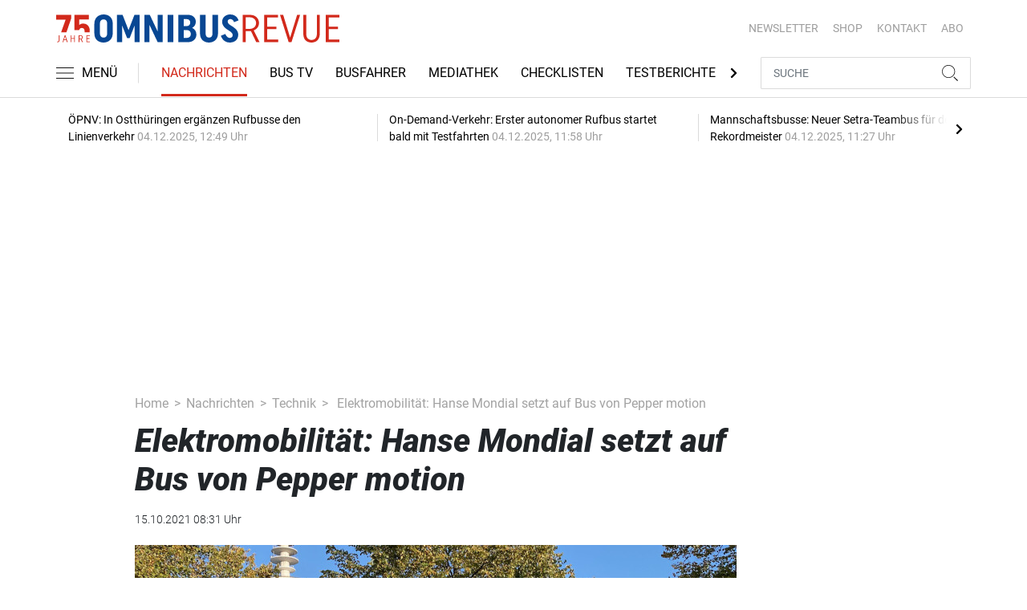

--- FILE ---
content_type: text/html; charset=UTF-8
request_url: https://www.omnibusrevue.de/nachrichten/technik/elektromobilitaet-hanse-mondial-setzt-auf-bus-von-pepper-motion-2946629
body_size: 87764
content:
<!DOCTYPE html>
<html lang="de">
<head><meta charset="utf-8">
    <link rel="preconnect" href="//api.usercentrics.eu">
    <link rel="preconnect" href="//app.usercentrics.eu">
    <link rel="preconnect" href="https://cp.omnibusrevue.de">
    <link rel="preconnect" href="https://cdn.omnibusrevue.de">
    <title>Elektromobilität: Hanse Mondial setzt auf Bus von Pepper motion</title>
    <meta name="viewport" content="width=device-width, initial-scale=1, minimum-scale=1, maximum-scale=3.0, user-scalable=yes">
    <meta name="description" content="Einen von Pepper motion zum E-Fahrzeug umgerüsteten Linienbus hat Hanse Mondial als Shuttle beim ITS Weltkongress eingesetzt.">

    <meta rel="dns-prefetch" href="https://cdn.omnibusrevue.de">
                <link rel="canonical" href="https://www.omnibusrevue.de/nachrichten/technik/elektromobilitaet-hanse-mondial-setzt-auf-bus-von-pepper-motion-2946629">
                <meta name="robots" content="max-image-preview:large">
    
    <link itemprop="url" href="https://www.omnibusrevue.de/nachrichten/technik/elektromobilitaet-hanse-mondial-setzt-auf-bus-von-pepper-motion-2946629">
    <link itemprop="thumbnailUrl" href="https://cdn.omnibusrevue.de/thumb_1200x675/media/6015/e-bus-pepper-motion-c-hanse-mondial.JPG">    <link itemprop="mainEntityOfPage" href="https://www.omnibusrevue.de/nachrichten/technik/elektromobilitaet-hanse-mondial-setzt-auf-bus-von-pepper-motion-2946629">
    <meta property="og:locale" content="de_DE">
    <meta property="og:type" content="website">
    <meta property="og:title" content="Elektromobilität: Hanse Mondial setzt auf Bus von Pepper motion">
    <meta property="og:description" content="Einen von Pepper motion zum E-Fahrzeug umgerüsteten Linienbus hat Hanse Mondial als Shuttle beim ITS Weltkongress eingesetzt.">
    <meta property="og:url" content="https://www.omnibusrevue.de/nachrichten/technik/elektromobilitaet-hanse-mondial-setzt-auf-bus-von-pepper-motion-2946629">
    <meta property="og:site_name" content="omnibusrevue.de">
            <meta property="og:image" content="https://cdn.omnibusrevue.de/thumb_1200x675/media/6015/e-bus-pepper-motion-c-hanse-mondial.JPG">
        <meta property="og:image:width" content="1200">
        <meta property="og:image:height" content="675">
        <meta name="twitter:card" content="summary_large_image">
    <meta name="twitter:description" content="Einen von Pepper motion zum E-Fahrzeug umgerüsteten Linienbus hat Hanse Mondial als Shuttle beim ITS Weltkongress eingesetzt.">
    <meta name="twitter:title" content="Elektromobilität: Hanse Mondial setzt auf Bus von Pepper motion">
    <meta name="twitter:image" content="https://cdn.omnibusrevue.de/thumb_1200x675/media/6015/e-bus-pepper-motion-c-hanse-mondial.JPG">        <link rel="stylesheet" href="/build/styles.48afb4ca.css">
    
            <script id="usercentrics-cmp" data-settings-id="1lCioyQWEZutOt"
                src="https://app.usercentrics.eu/browser-ui/latest/loader.js"
                data-tcf-enabled data-suppress-cmp-display >
        </script>
        <script type="text/javascript" charset="UTF-8">
            !function() {
                var cpBaseUrl = 'https://cp.omnibusrevue.de';
                var cpController = cpBaseUrl + '/now.js';
                var cpPropertyId = '6677a23e';

                !function(C,o,n,t,P,a,s){C.CPObject=n,C[n]||(C[n]=function(){
                    for(var e=arguments.length,i=new Array(e),c=0;c<e;c++)i[c]=arguments[c];const[r,u,l]=i;if(C[n].q||(C[n].q=[]),
                        t=Array.prototype.slice.call(arguments,0),!C[n].patched&&("fatal"===r&&u&&(C[n].le=u,
                        Array.prototype.forEach.call(C[n].q,(function(e){"error"===e[0]&&"function"==typeof e[1]&&e[1](u)}))),
                    "error"===r&&"function"==typeof u&&C[n].le&&u(C[n].le),"extension"===r&&u&&l&&"function"==typeof l.init&&(l.init(),
                        l.initialized=!0),"authenticate"===r&&u)){try{
                        P=-1===(o.cookie||"").indexOf("_cpauthhint=")&&!(C.localStorage||{})._cpuser&&-1===C.location.href.toLowerCase().indexOf("cpauthenticated")
                    }catch(e){P=!1}P&&(a={isLoggedIn:function(){return!1},hasValidSubscription:function(){return!1}},
                    "function"==typeof u&&u(null,a),t=["authenticate",null])}C[n].q.push(t)});try{
                    ((s=(o.cookie.split("_cpauthhint=")[1]||"").split(";")[0])?Number(s[1]):NaN)>0&&(o.body?o.body.classList.add("cpauthenticated"):o.addEventListener("DOMContentLoaded",(function(){
                        o.body.classList.add("cpauthenticated")})))}catch(e){}C[n].l=+new Date,C[n].sv=5}(window,document,"cp");

                cp('create', cpPropertyId, {
                    baseUrl: cpBaseUrl
                });

                cp('render', {});
            }()
        </script>
        <script src="https://cp.omnibusrevue.de/now.js" async fetchPriority="high" onerror="cp('fatal', arguments)"></script>
        <script type="text/plain" data-usercentrics="Google Tag Manager">(function(w,d,s,l,i){w[l]=w[l]||[];w[l].push({'gtm.start':
            new Date().getTime(),event:'gtm.js'});var f=d.getElementsByTagName(s)[0],
            j=d.createElement(s),dl=l!='dataLayer'?'&l='+l:'';j.async=true;j.src=
            'https://www.googletagmanager.com/gtm.js?id='+i+dl;f.parentNode.insertBefore(j,f);
        })(window,document,'script','dataLayer','GTM-TWHFPCQ');</script>
        
                    <script >
      window.dataLayer = window.dataLayer || [];
      window.dataLayer.push({
                      'data-iam': 'nachrichten_technik_detail',
                              'siteId': 2946629,                'mainSection': 'nachrichten',                'subSection': 'technik',                'tags': "['etroFit','Elektrobus','Elektromobilit\u00e4t','Alternative Antriebe']"          });
          </script>
    <script type="text/javascript">
        function loadGPTScript() {
                var gads = document.createElement("script");
                gads.async = true;
                gads.src = "https://securepubads.g.doubleclick.net/tag/js/gpt.js";
                gads.onload = function () {
                    if (!window.googletag) window.googletag = { cmd: [] };
                    googletag.cmd = googletag.cmd || [];
                    googletag.cmd.push(function() {
                        window.adslot = {};
                          var mapping1 =
          googletag.sizeMapping()
              .addSize([0, 0], [[300, 100], [300, 50]])
              .addSize([320, 0], [[320, 100], [320, 50], [300, 100], [300, 50]])
              .addSize([488, 0], [[468, 60], [320, 100], [320, 50], [300, 100], [300, 50]])
              .addSize([748, 0], [[728, 90], [468, 60]])
              .addSize([990, 0], [[970, 250], [950, 250], [970, 90], [728, 90], [468, 60]])
              .build();

      var mapping3 =
          googletag.sizeMapping()
              .addSize([0, 0], [])
              .addSize([840, 0], [[160, 600], [120, 600]])
              .addSize([1200, 0], [[300, 600], [160, 600], [120, 600]])
              .build();

      var mapping4 =
          googletag.sizeMapping()
              .addSize([0, 0], [[320, 240], [320, 100], [320, 50], [300, 250], [300, 100], [300, 50]])
              .addSize([840, 0], [[320, 240], [300, 250]])
              .build();

      var mapping5 =
          googletag.sizeMapping()
              .addSize([0, 0], [[300, 250], [300, 100], [300, 50]])
              .addSize([320, 0], [[320, 240], [320, 100], [320, 50], [300, 250], [300, 100], [300, 50]])
              .addSize([488, 0], [[468, 60], [320, 240], [320, 100], [320, 50], [300, 250], [300, 100], [300, 50]])
              .addSize([748, 0], [[728, 90], [468, 60], [320, 240], [300, 250]])
              .addSize([990, 0], [[970, 250], [950, 250], [970, 90], [728, 90], [468, 60], [320, 240], [300, 250]])
              .build();


// /22921118383/GE-B2B-OMNIBUSREVUE_2021 - Article - Header Tags

// Adslot 10 - /22921118383/GE-B2B-OMNIBUSREVUE_2021 - Article/Top - Non Lazy Loading
      adslot['div-gpt-ad-top-10'] =
          googletag.defineSlot('/22921118383/GE-B2B-OMNIBUSREVUE_2021/Article/Top', [[970, 250], [950, 250], [970, 90], [728, 90], [468, 60], [320, 100], [320, 50], [300, 100], [300, 50]], 'div-gpt-ad-top-10')
              .defineSizeMapping(mapping1)
              .addService(googletag.pubads());


// Adslot 21 - /22921118383/GE-B2B-OMNIBUSREVUE_2021 - Article/Side - Lazy Loading
      adslot['div-gpt-ad-side-21'] =
          googletag.defineSlot('/22921118383/GE-B2B-OMNIBUSREVUE_2021/Article/Side', [[300, 600], [160, 600], [120, 600]], 'div-gpt-ad-side-21')
              .defineSizeMapping(mapping3)
              .addService(googletag.pubads());



// Adslot 40 - /22921118383/GE-B2B-OMNIBUSREVUE_2021 - Article/Content2 - Lazy Loading
      adslot['div-gpt-ad-content2-40'] =
          googletag.defineSlot('/22921118383/GE-B2B-OMNIBUSREVUE_2021/Article/Content2', [[320, 240], [320, 100], [320, 50], [300, 250], [300, 100], [300, 50]], 'div-gpt-ad-content2-40')
              .defineSizeMapping(mapping4)
              .addService(googletag.pubads());


// Adslot 1 - /22921118383/GE-B2B-OMNIBUSREVUE_2021 - Article/Mid1 - Lazy Loading
      adslot['div-gpt-ad-mid1-1'] =
          googletag.defineSlot('/22921118383/GE-B2B-OMNIBUSREVUE_2021/Article/Mid1', [[970, 250], [950, 250], [970, 90], [728, 90], [468, 60], [320, 240], [320, 100], [320, 50], [300, 250], [300, 100], [300, 50]], 'div-gpt-ad-mid1-1')
              .defineSizeMapping(mapping5)
              .addService(googletag.pubads());


// Adslot 2 - /22921118383/GE-B2B-OMNIBUSREVUE_2021 - Article/Mid2 - Lazy Loading
      adslot['div-gpt-ad-mid2-2'] =
          googletag.defineSlot('/22921118383/GE-B2B-OMNIBUSREVUE_2021/Article/Mid2', [[970, 250], [950, 250], [970, 90], [728, 90], [468, 60], [320, 240], [320, 100], [320, 50], [300, 250], [300, 100], [300, 50]], 'div-gpt-ad-mid2-2')
              .defineSizeMapping(mapping5)
              .addService(googletag.pubads());


// Adslot 3 - /22921118383/GE-B2B-OMNIBUSREVUE_2021 - Article/Mid3 - Lazy Loading
      adslot['div-gpt-ad-mid3-3'] =
          googletag.defineSlot('/22921118383/GE-B2B-OMNIBUSREVUE_2021/Article/Mid3', [[970, 250], [950, 250], [970, 90], [728, 90], [468, 60], [320, 240], [320, 100], [320, 50], [300, 250], [300, 100], [300, 50]], 'div-gpt-ad-mid3-3')
              .defineSizeMapping(mapping5)
              .addService(googletag.pubads());


// Adslot 4 - /22921118383/GE-B2B-OMNIBUSREVUE_2021 - Article/Mid4 - Lazy Loading
      adslot['div-gpt-ad-mid4-4'] =
          googletag.defineSlot('/22921118383/GE-B2B-OMNIBUSREVUE_2021/Article/Mid4', [[970, 250], [950, 250], [970, 90], [728, 90], [468, 60], [320, 240], [320, 100], [320, 50], [300, 250], [300, 100], [300, 50]], 'div-gpt-ad-mid4-4')
              .defineSizeMapping(mapping5)
              .addService(googletag.pubads());


// Adslot 5 - /22921118383/GE-B2B-OMNIBUSREVUE_2021 - Article/Mid5 - Lazy Loading
      adslot['div-gpt-ad-mid5-5'] =
          googletag.defineSlot('/22921118383/GE-B2B-OMNIBUSREVUE_2021/Article/Mid5', [[970, 250], [950, 250], [970, 90], [728, 90], [468, 60], [320, 240], [320, 100], [320, 50], [300, 250], [300, 100], [300, 50]], 'div-gpt-ad-mid5-5')
              .defineSizeMapping(mapping5)
              .addService(googletag.pubads());

// Adslot 99 - /22921118383/GE-B2B-OMNIBUSREVUE_2021 - Article/OOP - Non Lazy Loading
      adslot['div-gpt-ad-oop-99'] =
          googletag.defineSlot('/22921118383/GE-B2B-OMNIBUSREVUE_2021/Article/OOP', [[1, 1]], 'div-gpt-ad-oop-99')
              .addService(googletag.pubads());

        googletag.pubads().setTargeting('mainsection','nachrichten');
googletag.pubads().setTargeting('subsection','technik');
googletag.pubads().setTargeting('siteID','2946629');
googletag.pubads().setTargeting('keywords',[['etroFit','Elektrobus','Elektromobilität','Alternative Antriebe']]);



    googletag.pubads().enableSingleRequest();
    googletag.pubads().collapseEmptyDivs();
    googletag.pubads().disableInitialLoad();
    googletag.enableServices();

    googletag.pubads().refresh([adslot['div-gpt-ad-top-10']], {changeCorrelator: false}); // load this adcall without lazy
    googletag.pubads().refresh([adslot['div-gpt-ad-oop-99']], {changeCorrelator: false}); // load this adcall without lazy

    var LazyLoading_Tag_IDs = 'div-gpt-ad-side-21, div-gpt-ad-content2-40, div-gpt-ad-mid1-1, div-gpt-ad-mid2-2, div-gpt-ad-mid3-3, div-gpt-ad-mid4-4, div-gpt-ad-mid5-5';
                                        let observer = new IntersectionObserver((entries) => {
                        entries.forEach(entry => {
                            let adId = entry.target.id;
                            if (entry.isIntersecting && !entry.target.dataset.isCalled && adslot[adId]) {
                                entry.target.dataset.isCalled = true;
                                googletag.cmd.push(function() {
                                    googletag.pubads().refresh([adslot[adId]], {changeCorrelator: false});
                                });
                                                            }
                        });
                    }, { rootMargin: "500px" });
                                        if (LazyLoading_Tag_IDs) {
                        LazyLoading_Tag_IDs.replace(/\s/g, '').split(',').forEach(id => {
                            let el = document.getElementById(id);
                            if (el) observer.observe(el);
                        });
                    } else {
                        console.warn("Keine LazyLoading-Anzeigen gefunden.");
                    }
                });             };             document.head.appendChild(gads);
        }
        window.addEventListener("ucEvent", function (e) {
            if (e.detail && e.detail.event === "consent_status" && e.detail['Google Ads'] === true) {
                if ("requestIdleCallback" in window) {
                    requestIdleCallback(loadGPTScript, { timeout: 1000 });
                } else {
                    setTimeout(loadGPTScript, 500);                 }
            }
        });
    </script>
        <script type="application/ld+json">
    {
        "@context": "https://schema.org",
        "@type": "NewsArticle",
        "url": "http://www.omnibusrevue.de/nachrichten/technik/elektromobilitaet-hanse-mondial-setzt-auf-bus-von-pepper-motion-2946629",
                    "author": {
                "@type": "Person",
                "name": "Thomas Burgert"
            },
                        "publisher": {
                "@type": "Organization",
                "name": "omnibusrevue.de, TECVIA GmbH",
                "logo": "https://www.omnibusrevue.de/build/images/tpl/first_logo.png"
            },
        "headline": "Elektromobilit\u00e4t: Hanse Mondial setzt auf Bus von Pepper motion",
        "mainEntityOfPage": "http://www.omnibusrevue.de/nachrichten/technik/elektromobilitaet-hanse-mondial-setzt-auf-bus-von-pepper-motion-2946629",
        "abstract": "Einen von Pepper motion zum E-Fahrzeug umger\u00fcsteten Linienbus hat Hanse Mondial als Shuttle beim ITS Weltkongress eingesetzt.",
        "description": "Einen von Pepper motion zum E-Fahrzeug umger\u00fcsteten Linienbus hat Hanse Mondial als Shuttle beim ITS Weltkongress eingesetzt....",
        "articleBody": "Beim diesj\u00e4hrigen ITS Weltkongress in Hamburg hat die Mobilit\u00e4tsagentur Hanse Mondial einen E-Bus als Shuttle eingesetzt. In Kooperation mit dem Umr\u00fcstspezialisten Pepper motion (ehemals e-troFit) fuhr der umgebaute E-Bus vom 12. bis 15. Oktober f\u00fcr die Kongressteilnehmer zwischen dem Messegel\u00e4nde und den Landungsbr\u00fccken in Hamburg. Bei dem von Pepper motion umgebauten E-Shuttle handelt es sich um einen Linienbus von Mercedes-Benz aus dem Jahr 2002, dessen Dieselaggregat gegen Batterietechnik getauscht wurde. \u201eDie Kooperation mit Pepper ist ein sehr wichtiger Meilenstein f\u00fcr uns. Wir freuen uns sehr, dass wir gemeinsam als erster Buslogistiker in Deutschland einen E-Bus als Shuttle einsetzen. Somit verfolgen wir erfolgreich unsere Nachhaltigkeitsstrategie als junges Unternehmen, um einen weiteren wichtigen Beitrag f\u00fcr unsere Umwelt zu leisten\u201c, sagte Julien Figur, CEO und Mitgr\u00fcnder der Hanse Mondial. Pepper motion ist Spezialist im Bereich Retrofitting. Der Fokus des Unternehmens liegt dabei auf der Elektrifizierung von Bussen und Lkw. \u201eHanse Mondial ist ein Kunde, der Nachhaltigkeit lebt und voller \u00dcberzeugung klimaschonende Mobilit\u00e4t in unseren Alltag integriert. Unser elektrifizierter Bus passt hier ausgezeichnet ins Konzept. Mit unserem innovativen Etrofit-Kit nutzen wir vorhandene Ressourcen, geben Fahrzeugen ein umweltfreundliches zweites Leben und erschaffen so das nachhaltigste und energieeffizienteste Fahrzeug seiner Klasse\u201c, sagte Andreas Hager, Gesch\u00e4ftsf\u00fchrer von Pepper motion \u00fcber die Kooperation mit Hanse Mondial.",
        "image":[
          {"@type":"ImageObject","url":"https://cdn.omnibusrevue.de/thumb_1200x675/media/6015/e-bus-pepper-motion-c-hanse-mondial.JPG","width":"1280","height":"675","name":"E-Bus_Pepper_motion"},
          {"@type":"ImageObject","url":"https://cdn.omnibusrevue.de/thumb_675x675/media/6015/e-bus-pepper-motion-c-hanse-mondial.JPG","width":"675","height":"675","name":"E-Bus_Pepper_motion"}
        ],
                "datePublished":"2021-10-15T08:31:00+02:00",
        "keywords": "etroFit,Elektrobus,Elektromobilit\u00e4t,Alternative Antriebe",
        "dateModified": "2025-05-02T01:07:17+02:00"
    }
</script></head>
<body data-sticky-header-class="sticky" id="body">
<header class="header">
    <div class="container container--full-width-phone header__container">
        <div class="header__top hidden-phone">
            <div class="row align-items-center">
                <div class="col-auto">
                    <a class="logo" href="/" title="omnibusrevue.de ist das Nachrichten- und Informationsportal für Busunternehmer und Reiseveranstalter. Das Portal berichtet über Trends, verkehrspolitische und rechtliche Themen sowie Neuigkeiten aus den Bereichen Management, Technik, Touristik und Handel."><img  src="/build/images/tpl/or-75-logo.svg" class="logo__img" width="350" height="35" alt="omnibusrevue.de ist das Nachrichten- und Informationsportal für Busunternehmer und Reiseveranstalter. Das Portal berichtet über Trends, verkehrspolitische und rechtliche Themen sowie Neuigkeiten aus den Bereichen Management, Technik, Touristik und Handel." title="omnibusrevue.de ist das Nachrichten- und Informationsportal für Busunternehmer und Reiseveranstalter. Das Portal berichtet über Trends, verkehrspolitische und rechtliche Themen sowie Neuigkeiten aus den Bereichen Management, Technik, Touristik und Handel.">
                    </a>
                </div>
                <div class="col">
                            <ul class="secondary-nav">
            
                <li class="first">        <a href="https://newsletter.tecvia.com/or_bf?utm_campaign=or-newsletter&amp;utm_source=omnibusrevue&amp;utm_medium=website" target="_blank" title="Newsletter" data-analytics-label="nav-service" data-tracking="2552786">Newsletter</a>        
    </li>

    
                <li>        <a href="https://www.heinrich-vogel-shop.de/personenverkehr.html?utm_source=OR%20Website%20Header&amp;utm_medium=cta&amp;utm_campaign=ESHOP" target="_blank" title="SHOP" data-analytics-label="nav-service" data-tracking="2552788">SHOP</a>        
    </li>

    
                <li>        <a href="/kontakt" title="KONTAKT" data-analytics-label="nav-service" data-tracking="2552790">KONTAKT</a>        
    </li>

    
                <li class="last">        <a href="https://www.heinrich-vogel-shop.de/shop/magazineundportale/omnibusrevue-jahresabo.html?utm_source=OR_Website&amp;utm_medium=Rubrik&amp;utm_campaign=OR_Jahresabo" target="_blank" title="ABO" data-analytics-label="nav-service" data-tracking="2552787">ABO</a>        
    </li>


    </ul>

                </div>
            </div>
        </div>
        <div class="header__bottom">
            <div class="row align-items-center justify-content-between flex-nowrap">
                <div class="col-md-auto z-1">
                    <div class="row flex-nowrap">
                        <div class="col-auto header__col-left">
                                <button class="navbar-toggler pl-0" title="Menu öffnen und schließen" type="button"
                                    data-toggle-class="active" data-target="#main-menu" data-toggle-class-2="modal-open"
                                    data-target-2="#body">
                                <svg class="navbar-toggler__icon bars icon-left">
                                    <use xlink:href="/build/spritemap.977c36e37991d0d34e47.svg#bars-thin"></use>
                                </svg>
                                <span class="navbar-toggler__text hide-sticky">MENÜ</span>
                            </button>
                        </div>
                        <div class="col-md-auto px-0 text-center text-md-left">
                                <a class="logo show-sticky" href="/" title="omnibusrevue.de ist das Nachrichten- und Informationsportal für Busunternehmer und Reiseveranstalter. Das Portal berichtet über Trends, verkehrspolitische und rechtliche Themen sowie Neuigkeiten aus den Bereichen Management, Technik, Touristik und Handel."><img  src="/build/images/tpl/or-75-logo.svg" class="logo__img" width="300" height="30" alt="omnibusrevue.de ist das Nachrichten- und Informationsportal für Busunternehmer und Reiseveranstalter. Das Portal berichtet über Trends, verkehrspolitische und rechtliche Themen sowie Neuigkeiten aus den Bereichen Management, Technik, Touristik und Handel." title="omnibusrevue.de ist das Nachrichten- und Informationsportal für Busunternehmer und Reiseveranstalter. Das Portal berichtet über Trends, verkehrspolitische und rechtliche Themen sowie Neuigkeiten aus den Bereichen Management, Technik, Touristik und Handel.">
                            </a>
                        </div>
                    </div>
                </div>
                <div class="col-md desktop-nav-column header__col-divider-not-sticky">
                    <div class="desktop-nav">
                        <button class="desktop-nav__scroll-prev" id="desktop-nav-prev">
                            <svg>
                                <use xlink:href="/build/spritemap.977c36e37991d0d34e47.svg#chevron-left"></use>
                            </svg>
                        </button>
                        <div class="desktop-nav__scroll" id="desktop-nav-scroll">
                                        <ul class="desktop-nav__list" id="desktop-nav-list">
            
                            <li class="current_ancestor first">        <a href="/nachrichten" title="Nachrichten" data-analytics-label="nav-main" data-tracking="2552776" class="has-children">Nachrichten</a>                <ul class="menu_level_1">
            
                <li class="first">        <a href="/nachrichten/management" title="Management" data-analytics-label="nav-main" data-tracking="2552777">Management</a>        
    </li>

    
                <li class="current">        <a href="/nachrichten/technik" title="Technik" data-analytics-label="nav-main" data-tracking="2552779">Technik</a>        
    </li>

    
                <li class="last">        <a href="/nachrichten/touristik" title="Touristik" data-analytics-label="nav-main" data-tracking="2552780">Touristik</a>        
    </li>


    </ul>

    </li>

    
                <li>        <a href="https://www.omnibusrevue.de/tag/bus-tv-2872875" target="_self" title="Bus TV" data-analytics-label="nav-main" data-tracking="2552781">Bus TV</a>        
    </li>

    
                <li>        <a href="/busfahrer" title="Busfahrer" data-analytics-label="nav-main" data-tracking="2552785">Busfahrer</a>        
    </li>

    
                <li>        <a href="/mediathek" title="Mediathek" data-analytics-label="nav-main" data-tracking="2552782">Mediathek</a>        
    </li>

    
                <li>        <a href="/checklisten" title="Checklisten" data-analytics-label="nav-main" data-tracking="2886550">Checklisten</a>        
    </li>

    
                <li>        <a href="/testberichte" title="Testberichte" data-analytics-label="nav-main" data-tracking="2552783">Testberichte</a>        
    </li>

    
                <li>        <a href="/touristik-kataloge" title="Touristik-Kataloge" data-analytics-label="nav-main" data-tracking="2552800">Touristik-Kataloge</a>        
    </li>

    
                            <li>        <a href="/or-spezial" title="OR Spezial" data-analytics-label="nav-main" data-tracking="2586069" class="has-children">OR Spezial</a>                <ul class="menu_level_1">
            
                <li class="first">        <a href="/or-extra/touristik" title="Touristik" data-analytics-label="nav-main" data-tracking="2552798">Touristik</a>        
    </li>

    
                <li class="last">        <a href="/or-extra/technik" title="Technik" data-analytics-label="nav-main" data-tracking="2586070">Technik</a>        
    </li>


    </ul>

    </li>

    
                            <li class="last">        <a href="/branchenverzeichnis" title="Branchenverzeichnis" data-analytics-label="nav-main" data-tracking="2877040" class="has-children">Branchenverzeichnis</a>                <ul class="menu_level_1">
            
                <li class="first">        <a href="/branchenverzeichnis/technik" title="Technik" data-analytics-label="nav-main" data-tracking="2874699">Technik</a>        
    </li>

    
                <li>        <a href="/branchenverzeichnis/touristik" title="Touristik" data-analytics-label="nav-main" data-tracking="2874702">Touristik</a>        
    </li>

    
                <li>        <a href="/branchenverzeichnis/preise" title="Preise" data-analytics-label="nav-main" data-tracking="2878077">Preise</a>        
    </li>

    
                <li class="last">        <a href="/branchenverzeichnis/service" title="Service" data-analytics-label="nav-main" data-tracking="2886595">Service</a>        
    </li>


    </ul>

    </li>


    </ul>

                        </div>
                        <button class="desktop-nav__scroll-next" id="desktop-nav-next">
                            <svg>
                                <use xlink:href="/build/spritemap.977c36e37991d0d34e47.svg#chevron-right"></use>
                            </svg>
                        </button>
                    </div>
                </div>
                <div class="col-md-auto col-3 z-1 pl-0 header__col-divider-sticky header__col-right">

                    <div class="row no-gutters align-items-center flex-nowrap">
                        <div class="col-auto">

                            <div class="row flex-nowrap align-items-center no-gutters">

                                <!-- Search -->
                                <div class="col search-collapse active" id="search">
                                    <form class="search-form" action="/suche">
                                        <input class="search-form__input form-control" name="searchterm" type="search"
                                               placeholder="SUCHE">
                                        <button class="search-form__btn btn" type="submit">
                                            <svg class="navbar-toggler__icon search">
                                                <use xlink:href="/build/spritemap.977c36e37991d0d34e47.svg#search-thin"></use>
                                            </svg>
                                        </button>
                                    </form>
                                </div>
                                <div class="col-auto">
                                    <button class="navbar-toggler search-toggler active" title="Suche öffnen und schließen"
                                            type="button" id="search-toggler" data-toggle-class="active" data-target="#search"
                                            data-toggle-class-2="active" data-target-2="#search-toggler">
                                        <span class="search-toggler__open-search">
												<svg class="navbar-toggler__icon search">
													<use xlink:href="/build/spritemap.977c36e37991d0d34e47.svg#search-thin"></use>
												</svg>
											</span>
                                        <span class="search-toggler__close-search">
												<svg class="navbar-toggler__icon search">
													<use xlink:href="/build/spritemap.977c36e37991d0d34e47.svg#times-thin"></use>
												</svg>
											</span>
                                    </button>
                                </div>
                            </div>

                        </div>
                    </div>
                </div>
            </div>
        </div>
    </div>
    <div class="nav-block" id="main-menu">
        <!-- Header -->
        <div class="nav-block__header">
            <!-- Close Button -->
            <button class="nav-block__close btn btn--close" title="Menu schließen" type="button" data-toggle-class="active"
                    data-target="#main-menu" data-toggle-class-2="modal-open" data-target-2="#body">
                <svg>
                    <use xlink:href="/build/spritemap.977c36e37991d0d34e47.svg#times-medium"></use>
                </svg>
            </button>
        </div>
        <!-- Scrollable Content -->
        <div class="nav-block__content">
            <div class="nav-block__container">
                                                    <a href="https://www.heinrich-vogel-shop.de/shop/magazineundportale/omnibusrevue-jahresabo.html?utm_source=OR_Website&amp;utm_medium=Rubrik&amp;utm_campaign=OR_Jahresabo" target="_blank" title="Abo" class="abo-link mb-5">Abo</a>
                <br>
                                <form class="search-form mb-4" action="/suche">
                    <input class="search-form__input form-control" name="searchterm" type="search" placeholder="SUCHE">
                    <button class="search-form__btn btn" type="submit">
                        <svg class="navbar-toggler__icon search">
                            <use xlink:href="/build/spritemap.977c36e37991d0d34e47.svg#search-thin"></use>
                        </svg>
                    </button>
                </form>
                <!-- Main Nav -->
                        <ul class="main-nav">
                        
                                                            <li class="current_ancestor first">                <a href="/nachrichten" title="Nachrichten" data-analytics-label="nav-burger" data-tracking="2552776" class="has-children">Nachrichten</a>                            <div class="main-nav__collapse-toggler" data-toggle="collapse-next">
                    <svg>
                        <use xlink:href="/build/spritemap.977c36e37991d0d34e47.svg#chevron-down"></use>
                    </svg>
                </div>
                                            <ul class="collapse">
                        
                                        <li class="first">                <a href="/nachrichten/management" title="Management" data-analytics-label="nav-burger" data-tracking="2552777">Management</a>                                    
        </li>
    
                
                                        <li class="current">                <a href="/nachrichten/technik" title="Technik" data-analytics-label="nav-burger" data-tracking="2552779">Technik</a>                                    
        </li>
    
                
                                        <li class="last">                <a href="/nachrichten/touristik" title="Touristik" data-analytics-label="nav-burger" data-tracking="2552780">Touristik</a>                                    
        </li>
    

    </ul>

        </li>
    
                
                                        <li>                <a href="https://www.omnibusrevue.de/tag/bus-tv-2872875" target="_self" title="Bus TV" data-analytics-label="nav-burger" data-tracking="2552781">Bus TV</a>                                    
        </li>
    
                
                                        <li>                <a href="/busfahrer" title="Busfahrer" data-analytics-label="nav-burger" data-tracking="2552785">Busfahrer</a>                                    
        </li>
    
                
                                        <li>                <a href="/mediathek" title="Mediathek" data-analytics-label="nav-burger" data-tracking="2552782">Mediathek</a>                                    
        </li>
    
                
                                        <li>                <a href="/checklisten" title="Checklisten" data-analytics-label="nav-burger" data-tracking="2886550">Checklisten</a>                                    
        </li>
    
                
                                        <li>                <a href="/testberichte" title="Testberichte" data-analytics-label="nav-burger" data-tracking="2552783">Testberichte</a>                                    
        </li>
    
                
                                        <li>                <a href="/touristik-kataloge" title="Touristik-Kataloge" data-analytics-label="nav-burger" data-tracking="2552800">Touristik-Kataloge</a>                                    
        </li>
    
                
                                                            <li>                <a href="/or-spezial" title="OR Spezial" data-analytics-label="nav-burger" data-tracking="2586069" class="has-children">OR Spezial</a>                            <div class="main-nav__collapse-toggler" data-toggle="collapse-next">
                    <svg>
                        <use xlink:href="/build/spritemap.977c36e37991d0d34e47.svg#chevron-down"></use>
                    </svg>
                </div>
                                            <ul class="collapse">
                        
                                        <li class="first">                <a href="/or-extra/touristik" title="Touristik" data-analytics-label="nav-burger" data-tracking="2552798">Touristik</a>                                    
        </li>
    
                
                                        <li class="last">                <a href="/or-extra/technik" title="Technik" data-analytics-label="nav-burger" data-tracking="2586070">Technik</a>                                    
        </li>
    

    </ul>

        </li>
    
                
                                                            <li class="last">                <a href="/branchenverzeichnis" title="Branchenverzeichnis" data-analytics-label="nav-burger" data-tracking="2877040" class="has-children">Branchenverzeichnis</a>                            <div class="main-nav__collapse-toggler" data-toggle="collapse-next">
                    <svg>
                        <use xlink:href="/build/spritemap.977c36e37991d0d34e47.svg#chevron-down"></use>
                    </svg>
                </div>
                                            <ul class="collapse">
                        
                                        <li class="first">                <a href="/branchenverzeichnis/technik" title="Technik" data-analytics-label="nav-burger" data-tracking="2874699">Technik</a>                                    
        </li>
    
                
                                        <li>                <a href="/branchenverzeichnis/touristik" title="Touristik" data-analytics-label="nav-burger" data-tracking="2874702">Touristik</a>                                    
        </li>
    
                
                                        <li>                <a href="/branchenverzeichnis/preise" title="Preise" data-analytics-label="nav-burger" data-tracking="2878077">Preise</a>                                    
        </li>
    
                
                                        <li class="last">                <a href="/branchenverzeichnis/service" title="Service" data-analytics-label="nav-burger" data-tracking="2886595">Service</a>                                    
        </li>
    

    </ul>

        </li>
    

    </ul>

            </div>
                    <ul class="secondary-nav-side nav-block__container">
            
                <li class="first">        <a href="https://newsletter.tecvia.com/or_bf?utm_campaign=or-newsletter&amp;utm_source=omnibusrevue&amp;utm_medium=website" target="_blank" title="Newsletter" data-analytics-label="nav-burger" data-tracking="2552786">Newsletter</a>        
    </li>

    
                <li>        <a href="https://www.heinrich-vogel-shop.de/personenverkehr.html?utm_source=OR%20Website%20Header&amp;utm_medium=cta&amp;utm_campaign=ESHOP" target="_blank" title="SHOP" data-analytics-label="nav-burger" data-tracking="2552788">SHOP</a>        
    </li>

    
                <li class="last">        <a href="/kontakt" title="KONTAKT" data-analytics-label="nav-burger" data-tracking="2552790">KONTAKT</a>        
    </li>


    </ul>

            <!-- Social -->
            <div class="nav-block__container">
                <ul class="social-nav">
            <li>
            <a href="https://de-de.facebook.com/OMNIBUSREVUE/" target="_blank" title="facebook">
								<span class="social-nav__icon">
									<svg width="12" height="19">
										<use xlink:href="/build/spritemap.977c36e37991d0d34e47.svg#facebook"></use>
									</svg>
								</span>
                Facebook
            </a>
        </li>
                <li>
        <a href="https://www.youtube.com/channel/UCo-x0wqDFEyMwfRTVCv2FQQ" target="_blank" title="youtube">
                <span class="social-nav__icon">
                    <svg width="18" height="13">
                        <use xlink:href="/build/spritemap.977c36e37991d0d34e47.svg#youtube"></use>
                    </svg>
                </span>
            Youtube
        </a>
    </li>
                    <li>
            <a href="https://www.xing.com/news/pages/omnibusrevue-1903" target="_blank" title="xing">
								<span class="social-nav__icon">
									<svg width="18" height="16">
										<use xlink:href="/build/spritemap.977c36e37991d0d34e47.svg#xing"></use>
									</svg>
								</span>
                Xing
            </a>
        </li>
                <li>
            <a href="https://de.linkedin.com/showcase/omnibusrevue-de" target="_blank" title="linkedin">
                <span class="social-nav__icon">
                    <svg width="19" height="16">
                        <use xlink:href="/build/spritemap.977c36e37991d0d34e47.svg#linkedin-thin"></use>
                    </svg>
                </span>
                Linkedin
            </a>
        </li>
        </ul>            </div>

        </div>
    </div>
</header>
<div class="featured-top">
    <div class="container">

        <div class="featured-top__content">

            <!-- Slider -->
            <div class="owl-carousel owl-carousel--item-separator js-featured-slider">
                                <!-- Featured Item -->
                <a class="featured-item" href="/nachrichten/management/oepnv-in-ostthueringen-ergaenzen-rufbusse-den-linienverkehr-3743354">
                    <span class="featured-item__title">
                        ÖPNV: In Ostthüringen ergänzen Rufbusse den Linienverkehr
                    </span>
                    <span class="featured-item__date">
                        04.12.2025, 12:49 Uhr
						</span>
                </a>
                                <!-- Featured Item -->
                <a class="featured-item" href="/nachrichten/technik/on-demand-verkehr-erster-autonomer-rufbus-startet-bald-mit-testfahrten-3743342">
                    <span class="featured-item__title">
                        On-Demand-Verkehr: Erster autonomer Rufbus startet bald mit Testfahrten 
                    </span>
                    <span class="featured-item__date">
                        04.12.2025, 11:58 Uhr
						</span>
                </a>
                                <!-- Featured Item -->
                <a class="featured-item" href="/nachrichten/technik/mannschaftsbusse-neuer-setra-teambus-fuer-den-rekordmeister-3743334">
                    <span class="featured-item__title">
                        Mannschaftsbusse: Neuer Setra-Teambus für den Rekordmeister
                    </span>
                    <span class="featured-item__date">
                        04.12.2025, 11:27 Uhr
						</span>
                </a>
                                <!-- Featured Item -->
                <a class="featured-item" href="/nachrichten/touristik/tourismuswirtschaft-dtv-sieht-kuerzungen-im-haushalt-kritisch-3742421">
                    <span class="featured-item__title">
                        Tourismuswirtschaft: DTV sieht Kürzungen im Haushalt kritisch
                    </span>
                    <span class="featured-item__date">
                        03.12.2025, 13:30 Uhr
						</span>
                </a>
                                <!-- Featured Item -->
                <a class="featured-item" href="/nachrichten/technik/elektrobusse-gimmler-reisen-uebernimmt-zwei-e-citaro-k-3742416">
                    <span class="featured-item__title">
                        Elektrobusse: Gimmler Reisen übernimmt zwei E-Citaro K
                    </span>
                    <span class="featured-item__date">
                        03.12.2025, 09:31 Uhr
						</span>
                </a>
                
                <!-- Featured Item -->
                <a class="featured-item my-auto" href="/nachrichten">
                    <span class="featured-item__title">
                        Alle Schlagzeilen
                        <svg class="icon-right" width="6" height="12">
                            <use xlink:href="/build/spritemap.977c36e37991d0d34e47.svg#chevron-right"></use>
                        </svg>
                    </span>
                </a>

            </div>
        </div>
    </div>
</div>

<div class="section mt-3 mid-ad-section">
    <div class="container ">
        <div class="row">
            <div class="col-12 justify-content-center">
                <div class="text-center ">
        <div class="adspace-top">        <div id="div-gpt-ad-top-10"></div>
        </div></div>            </div>
        </div>
    </div>
</div> <article>
    <div class="section">
        <div class="container">
            <div class="row">
                <div class="col-xl-8 col-lg-10 offset-xl-1">
                    <ul class="breadcrumb">
                        <li class="breadcrumb-item"><a href="/" title="Home">Home</a>
                        </li>
                                                    <li class="breadcrumb-item"><a href="/nachrichten" title="Nachrichten">Nachrichten</a></li>
                                                <li class="breadcrumb-item"><a href="/nachrichten/technik" title="Technik">Technik</a></li>
                        <li class="breadcrumb-item"> Elektromobilität: Hanse Mondial setzt auf Bus von Pepper motion</li>
                    </ul>
                    <div class="subsection">
                                                <h1 class="display-4"><i>Elektromobilität: Hanse Mondial setzt auf Bus von Pepper motion</i></h1>
                        <div class="mb-4">15.10.2021 08:31 Uhr</div>
                        <figure>
                                                            <div class="image-wrapper">
                                                                            <img  src="https://cdn.omnibusrevue.de/thumb_750x422/media/6015/e-bus-pepper-motion-c-hanse-mondial.JPG" class="img-fluid" width="750" height="422" alt="E-Bus_Pepper_motion" title="Elektromobilität: Hanse Mondial setzt auf Bus von Pepper motion">
                                                                        </div>
                                                                                        <figcaption>Der Bus war beim ITS Weltkongress in Hamburg als Shuttle im Einsatz
                                    <div class="color-primary">© Foto: Hanse Mondial</div>                                </figcaption>
                                                    </figure>
                        <p class="fw500 text-lg">Einen von Pepper motion zum E-Fahrzeug umgerüsteten Linienbus hat Hanse Mondial als Shuttle beim ITS Weltkongress eingesetzt.</p>
                                                        <div class="article-authors-list text-lg">
                                von Thomas Burgert
                            </div>
                            
                                            </div>
                    <div class="row">
                        <div class="col-12">
                            <!--ALL TEXTS LARGER - including headings-->
                            <div class="subsection share-menu">
                                <hr class="bg-black top">
                                <div class="row">
                                    <div class="col-auto">
                                        <a href="#comments"><svg class="icon-left" width="26" height="28"><use xlink:href="/build/spritemap.977c36e37991d0d34e47.svg#comment"></use></svg>Kommentare</a>
                                    </div>
                                    <div class="col-auto mr-auto">
                                        <a href="#" data-toggle="modal" data-target="#sharingModal"><svg class="icon-left" width="21" height="19"><use xlink:href="/build/spritemap.977c36e37991d0d34e47.svg#share"></use></svg>Teilen</a>
                                    </div>
                                    <div class="col-auto">
                                        <a href="https://news.google.com/publications/CAAqBwgKMJuxqAwwgY_tAg?hl=de&amp;gl=DE&amp;ceid=DE:de"> Folgen auf:<svg class="icon-right" width="21" height="19"><use xlink:href="/build/spritemap.977c36e37991d0d34e47.svg#google-news" target="_blank"></use></svg></a>
                                    </div>
                                </div>
                                <hr class="bg-black bottom">
                                                                <ul class="list-unstyled inline hidden-phone">
                                                                            <li class="mr-2"><a class="color-primary" href="/tag/etrofit-2861268" title="etroFit"><u>#etroFit</u></a></li>
                                                                            <li class="mr-2"><a class="color-primary" href="/tag/elektrobus-2626936" title="Elektrobus"><u>#Elektrobus</u></a></li>
                                                                            <li class="mr-2"><a class="color-primary" href="/tag/elektromobilitaet-2584989" title="Elektromobilität"><u>#Elektromobilität</u></a></li>
                                                                            <li class="mr-2"><a class="color-primary" href="/tag/alternative-antriebe-2662544" title="Alternative Antriebe"><u>#Alternative Antriebe</u></a></li>
                                                                    </ul>
                                                            </div>
                        </div>
                    </div>
                    <div class="row">
                        <div class="col-md-1">
                            <div class="subsection text-sm">
                                <ul class="social-list social-list--sm social-list--in-row-1 justify-content-center mb-0">
                                    <li>
    <a target="_blank" href="https://www.facebook.com/sharer/sharer.php?u=https%3A%2F%2Fwww.omnibusrevue.de%2Fnachrichten%2Ftechnik%2Felektromobilitaet-hanse-mondial-setzt-auf-bus-von-pepper-motion-2946629&t=Elektromobilit%C3%A4t%3A%20Hanse%20Mondial%20setzt%20auf%20Bus%20von%20Pepper%20motion" title="Auf Facebook teilen" target="_blank">
        <svg width="15" height="24">
            <use xlink:href="/build/spritemap.977c36e37991d0d34e47.svg#facebook"></use>
        </svg>
    </a>
</li>
<li>
    <a target="_blank" href="http://twitter.com/share?text=Elektromobilit%C3%A4t%3A%20Hanse%20Mondial%20setzt%20auf%20Bus%20von%20Pepper%20motion&url=https%3A%2F%2Fwww.omnibusrevue.de%2Fnachrichten%2Ftechnik%2Felektromobilitaet-hanse-mondial-setzt-auf-bus-von-pepper-motion-2946629" title="Auf Twitter teilen">
        <svg width="21" height="20">
            <use xlink:href="/build/spritemap.977c36e37991d0d34e47.svg#x-twitter"></use>
        </svg>
    </a>
</li>
<li>
    <a href="https://www.linkedin.com/shareArticle?title=Elektromobilit%C3%A4t%3A%20Hanse%20Mondial%20setzt%20auf%20Bus%20von%20Pepper%20motion&url=https%3A%2F%2Fwww.omnibusrevue.de%2Fnachrichten%2Ftechnik%2Felektromobilitaet-hanse-mondial-setzt-auf-bus-von-pepper-motion-2946629" title="Auf LinkedIn teilen" target="_blank">
        <svg width="23" height="19">
            <use xlink:href="/build/spritemap.977c36e37991d0d34e47.svg#linkedin-thin"></use>
        </svg>
    </a>
</li>
<li>
    <a href="https://www.xing.com/spi/shares/new?url=https%3A%2F%2Fwww.omnibusrevue.de%2Fnachrichten%2Ftechnik%2Felektromobilitaet-hanse-mondial-setzt-auf-bus-von-pepper-motion-2946629" title="Auf Xing teilen" target="_blank">
        <svg width="23" height="21">
            <use xlink:href="/build/spritemap.977c36e37991d0d34e47.svg#xing"></use>
        </svg>
    </a>
</li>
<li class="d-md-none">
    <a href="whatsapp://send?text=https%3A%2F%2Fwww.omnibusrevue.de%2Fnachrichten%2Ftechnik%2Felektromobilitaet-hanse-mondial-setzt-auf-bus-von-pepper-motion-2946629" title="Auf WhatsApp teilen" data-action="share/whatsapp/share">
        <svg width="24" height="24">
            <use xlink:href="/build/spritemap.977c36e37991d0d34e47.svg#whats-app"></use>
        </svg>
    </a>
</li>



                                </ul>
                            </div>
                        </div>
                        <div class="col-md-9">
                            <div class="text-lg" id="article-content-wrapper" data-tagids="2861268,2626936,2584989,2662544">
                                                                <div class="ad-side noprint data-nosnippet">
                                                                            <div class="text-center ">
                <div id="div-gpt-ad-side-21"></div>
        </div>                                                                    </div>
                                                                    <?xml encoding="utf-8" ?><p>Beim diesj&auml;hrigen ITS Weltkongress in <a href="/tag/hamburg-2584141" class="internal-tag" title="Mehr zum Thema Hamburg">Hamburg</a> hat die Mobilit&auml;tsagentur Hanse Mondial einen E-<a href="/tag/bus-2591081" class="internal-tag" title="Mehr zum Thema Bus">Bus</a> als Shuttle eingesetzt. In <a href="/tag/kooperation-2645166" class="internal-tag" title="Mehr zum Thema Kooperation">Kooperation</a> mit dem Umr&uuml;stspezialisten Pepper motion (ehemals e-troFit) fuhr der umgebaute E-Bus vom 12. bis 15. Oktober f&uuml;r die Kongressteilnehmer zwischen dem Messegel&auml;nde und den Landungsbr&uuml;cken in Hamburg. Bei dem von Pepper motion umgebauten E-Shuttle handelt es sich um einen <a href="/tag/linienbus-2584142" class="internal-tag" title="Mehr zum Thema Linienbus">Linienbus</a> von <a href="/tag/mercedes-benz-2584125" class="internal-tag" title="Mehr zum Thema Mercedes-Benz">Mercedes-Benz</a> aus dem Jahr 2002, dessen Dieselaggregat gegen Batterietechnik getauscht wurde.</p><!--WIDGET_PLACEHOLDER--><p>&bdquo;Die Kooperation mit Pepper ist ein sehr wichtiger Meilenstein f&uuml;r uns. Wir freuen uns sehr, dass wir gemeinsam als erster Buslogistiker in <a href="/tag/deutschland-2625755" class="internal-tag" title="Mehr zum Thema Deutschland">Deutschland</a> einen E-Bus als Shuttle einsetzen. Somit verfolgen wir erfolgreich unsere Nachhaltigkeitsstrategie als junges <a href="/tag/unternehmen-2645213" class="internal-tag" title="Mehr zum Thema Unternehmen">Unternehmen</a>, um einen weiteren wichtigen Beitrag f&uuml;r unsere <a href="/tag/umwelt-2657940" class="internal-tag" title="Mehr zum Thema Umwelt">Umwelt</a> zu leisten&ldquo;, sagte Julien Figur, CEO und Mitgr&uuml;nder der Hanse Mondial.</p><p>Pepper motion ist Spezialist im Bereich Retrofitting. Der Fokus des Unternehmens liegt dabei auf der Elektrifizierung von Bussen und Lkw. &bdquo;Hanse Mondial ist ein Kunde, der Nachhaltigkeit lebt und voller &Uuml;berzeugung klimaschonende Mobilit&auml;t in unseren Alltag integriert. Unser elektrifizierter Bus passt hier ausgezeichnet ins Konzept. Mit unserem innovativen Etrofit-Kit nutzen wir vorhandene Ressourcen, geben Fahrzeugen ein umweltfreundliches zweites Leben und erschaffen so das nachhaltigste und energieeffizienteste Fahrzeug seiner Klasse&ldquo;, sagte Andreas Hager, Gesch&auml;ftsf&uuml;hrer von Pepper motion &uuml;ber die Kooperation mit Hanse Mondial.</p>
                                                                                                
                                                                <ul>
                                                                    </ul>
                                
                                
                                


    
                                
                                <div class="subsection noprint" data-nosnippet>
                                                                            <div class="text-center article-rectangle-height">
                <div id="div-gpt-ad-content2-40"></div>
        </div>                                                                    </div>
                            </div>
                        </div>
                    </div>
                </div>
            </div>
        </div>
    </div>
 </article>

    <div class="section overflow-hidden">
        <div class="container">
            <div class="row">
                <div class="col-xl-8 offset-xl-1">
                    <div class="row">
                        <div class="col-md-1 d-none d-xl-block"></div>
                        <div class="col-xl-9 col-md-9 mx-md-auto mx-xl-0">
                            <!--ALL TEXTS LARGER - including headings-->
                            <div class="text-lg">
                                
                                                                <!--SOCIAL-LIST-->


                                <div class="row">
                                    <div class="col-12">
                                        <!--ALL TEXTS LARGER - including headings-->
                                        <div class="subsection share-menu large">
                                            <hr class="bg-black">
                                            <div class="row">
                                                <div class="col-auto">
                                                    <a href="#comments"><svg class="icon-left" width="26" height="28"><use xlink:href="/build/spritemap.977c36e37991d0d34e47.svg#comment"></use></svg>Kommentare</a>
                                                </div>
                                                <div class="col-auto mr-auto">
                                                    <a href="#" data-toggle="modal" data-target="#sharingModal"><svg class="icon-left" width="21" height="19"><use xlink:href="/build/spritemap.977c36e37991d0d34e47.svg#share"></use></svg>Teilen</a>
                                                </div>
                                                <div class="col-auto">
                                                    <a class="btn btn--black mb-0" href="/" title="Zur Startseite">ZUR STARTSEITE</a>
                                                </div>
                                            </div>
                                            <hr class="bg-black">
                                        </div>
                                    </div>
                                </div>
                                                            </div>
                        </div>
                    </div>
                </div>
            </div>
        </div>
    </div>

            <div class="section">
    <div class="container" data-nosnippet>
        <div class="subsection">
            <div class="row align-items-center"> <div class="col-auto"><h3 class="mb-0">HASHTAG</h3></div>
                <div class="col">
                    <hr class="hr-block" />
                </div>
            </div>
        </div>
        <h2 class="display-4"><i><a href="/tag/etrofit-2861268" title="etroFit">#etroFit</a></i></h2>
        <div class="row justify-content-center">
                                                <div class="col-md-4 col-sm-6 ">
    <div class="card" data-analytics-teaser-context="tag_box">
        <a class="badge-container" href="/nachrichten/technik/umbenennung-aus-e-trofit-wird-pepper-motion-2921518" title="Umbenennung: Aus E-Trofit wird Pepper Motion">
            <div class="embed-responsive embed-responsive--card">
                                    <img  src="https://cdn.omnibusrevue.de/thumb_360x203/media/6015/pepper-motion-logo.jpg" class="embed-responsive-item card-img" loading="lazy" width="360" height="203" alt="Pepper_Motion_Logo" title="Umbenennung: Aus E-Trofit wird Pepper Motion">
                                                </div>
        </a>
        <div class="card-body">
            <div class="meta"><span class="card__date">05.08.2021</span>                <a class="tag" href="/tag/etrofit-2861268" title="etroFit">#etroFit</a>
                            </div>
            <h2 class="card-title js-dots h2--lines-3"><a href="/nachrichten/technik/umbenennung-aus-e-trofit-wird-pepper-motion-2921518" title="Umbenennung: Aus E-Trofit wird Pepper Motion">Umbenennung: Aus E-Trofit wird Pepper Motion</a></h2>
            <p class="card-text js-dots js-dots--show-read-more text--lines-3"><a class="card-text__link" href="/nachrichten/technik/umbenennung-aus-e-trofit-wird-pepper-motion-2921518" title="Umbenennung: Aus E-Trofit wird Pepper Motion">Der Umrüstspezialist heißt ab sofort „Pepper Motion“ und will mit dem neuen Namen den Ausbau des technologieoffenen Produkt- und Lösungsportfolios verdeutlichen.</a></p>
                                </div>
    </div>
</div>                                    <div class="col-md-4 col-sm-6 ">
    <div class="card" data-analytics-teaser-context="tag_box">
        <a class="badge-container" href="/nachrichten/technik/alternative-antriebe-neuer-projektleiter-wasserstoff-bei-e-trofit-2920649" title="Alternative Antriebe: Neuer Projektleiter Wasserstoff bei E-Trofit">
            <div class="embed-responsive embed-responsive--card">
                                    <img  src="https://cdn.omnibusrevue.de/thumb_360x203/media/6015/patzelt-dominic-c-e-trofit-gmbh.jpg" class="embed-responsive-item card-img" loading="lazy" width="360" height="203" alt="Patzelt_Dominic_E-Trofit" title="Alternative Antriebe: Neuer Projektleiter Wasserstoff bei E-Trofit">
                                                </div>
        </a>
        <div class="card-body">
            <div class="meta"><span class="card__date">03.08.2021</span>                <a class="tag" href="/tag/wasserstoffbus-2584096" title="Wasserstoffbus">#Wasserstoffbus</a>
                            </div>
            <h2 class="card-title js-dots h2--lines-3"><a href="/nachrichten/technik/alternative-antriebe-neuer-projektleiter-wasserstoff-bei-e-trofit-2920649" title="Alternative Antriebe: Neuer Projektleiter Wasserstoff bei E-Trofit">Alternative Antriebe: Neuer Projektleiter Wasserstoff bei E-Trofit</a></h2>
            <p class="card-text js-dots js-dots--show-read-more text--lines-3"><a class="card-text__link" href="/nachrichten/technik/alternative-antriebe-neuer-projektleiter-wasserstoff-bei-e-trofit-2920649" title="Alternative Antriebe: Neuer Projektleiter Wasserstoff bei E-Trofit">Dominic Patzelt soll als neuer Projektleiter Wasserstoff beim Unternehmen E-Trofit Projekt rund um Brennstoffzellenlösungen für Busse und Lkw umsetzen. </a></p>
                                </div>
    </div>
</div>                                    <div class="col-md-4 col-sm-6 ">
    <div class="card" data-analytics-teaser-context="tag_box">
        <a class="badge-container" href="/nachrichten/technik/elektromobilitaet-landkreis-birkenfeld-testet-bus-von-e-trofit-2902627" title="Elektromobilität: Landkreis Birkenfeld testet Bus von E-troFit">
            <div class="embed-responsive embed-responsive--card">
                                    <img  src="https://cdn.omnibusrevue.de/thumb_360x203/media/6015/E-TroFit_Bus_c_Kreisverwaltung_Birkenfeld.jpg" class="embed-responsive-item card-img" loading="lazy" width="360" height="203" alt="e-troFit_Bus_Birkenfeld" title="Elektromobilität: Landkreis Birkenfeld testet Bus von E-troFit">
                                                </div>
        </a>
        <div class="card-body">
            <div class="meta"><span class="card__date">22.06.2021</span>                <a class="tag" href="/tag/elektromobilitaet-2584989" title="Elektromobilität">#Elektromobilität</a>
                            </div>
            <h2 class="card-title js-dots h2--lines-3"><a href="/nachrichten/technik/elektromobilitaet-landkreis-birkenfeld-testet-bus-von-e-trofit-2902627" title="Elektromobilität: Landkreis Birkenfeld testet Bus von E-troFit">Elektromobilität: Landkreis Birkenfeld testet Bus von E-troFit</a></h2>
            <p class="card-text js-dots js-dots--show-read-more text--lines-3"><a class="card-text__link" href="/nachrichten/technik/elektromobilitaet-landkreis-birkenfeld-testet-bus-von-e-trofit-2902627" title="Elektromobilität: Landkreis Birkenfeld testet Bus von E-troFit">Der Landkreis Birkenfeld plant den Einsatz von Elektrobussen, nun fanden im Rahmen der Planungsphase Messfahrten mit einem Serienfahrzeug von E-troFit statt.</a></p>
                                </div>
    </div>
</div>                                    </div>
        <div class="row">
            <div class="col-12 order-md-1 order-2"><a class="btn btn--black" href="/tag/etrofit-2861268" title="Weitere Meldungen">WEITERE MELDUNGEN</a></div>
        </div>
    </div>
</div>

            <div class="section">
        <div class="container">
            <div class="subsection">
                <div class="row">
                    <div class="col-12 order-md-2 order-1">
                        <div class="tags-container">
                                                            <a class="tag-link" href="/tag/etrofit-2861268" title="etroFit">#etroFit</a>
                                                            <a class="tag-link" href="/tag/elektrobus-2626936" title="Elektrobus">#Elektrobus</a>
                                                            <a class="tag-link" href="/tag/elektromobilitaet-2584989" title="Elektromobilität">#Elektromobilität</a>
                                                            <a class="tag-link" href="/tag/alternative-antriebe-2662544" title="Alternative Antriebe">#Alternative Antriebe</a>
                             </div>
                    </div>
                </div>
            </div>
        </div>
    </div>
        <div class="section mid-ad-section">
    <div class="container ">
        <div class="row">
            <div class="col-12 justify-content-center">
                    <div class="text-center ">
        <div class="adspace-standard">        <div id="div-gpt-ad-mid1-1"></div>
        </div></div>            </div>
        </div>
    </div>
</div>            <div class="section">
        <div class="container">
            <div class="subsection">
                <div class="row align-items-center">
                    <div class="col-auto">
                        <h3 class="mb-0">MEISTGELESEN</h3>
                    </div>
                    <div class="col">
                        <hr class="hr-block" />
                    </div>
                </div>
            </div>
            <div class="row justify-content-center">
                                    <div class="col-md-4 col-sm-6 ">
    <div class="card" data-analytics-teaser-context="most_read_box">
        <a class="badge-container" href="/nachrichten/technik/alternative-antriebe-stadtwerke-augsburg-testen-zwei-e-busse-3742243" title="Alternative Antriebe: Augsburg stellt von Gas- auf E-Antrieb um ">
            <div class="embed-responsive embed-responsive--card">
                                    <img  src="https://cdn.omnibusrevue.de/thumb_360x203/media/6015/augsburg-e-busse-testbetrieb-c-swa.jpg" class="embed-responsive-item card-img" loading="lazy" width="360" height="203" alt="E-Busse_Augsburg_SWA" title="Alternative Antriebe: Augsburg stellt von Gas- auf E-Antrieb um ">
                                                </div>
        </a>
        <div class="card-body">
            <div class="meta"><span class="card__date">02.12.2025</span>                <a class="tag" href="/tag/alternative-antriebe-2662544" title="Alternative Antriebe">#Alternative Antriebe</a>
                            </div>
            <h2 class="card-title js-dots h2--lines-3"><a href="/nachrichten/technik/alternative-antriebe-stadtwerke-augsburg-testen-zwei-e-busse-3742243" title="Alternative Antriebe: Augsburg stellt von Gas- auf E-Antrieb um ">Alternative Antriebe: Augsburg stellt von Gas- auf E-Antrieb um </a></h2>
            <p class="card-text js-dots js-dots--show-read-more text--lines-3"><a class="card-text__link" href="/nachrichten/technik/alternative-antriebe-stadtwerke-augsburg-testen-zwei-e-busse-3742243" title="Alternative Antriebe: Augsburg stellt von Gas- auf E-Antrieb um ">Augsburg ist eine der wenigen deutschen Städte, die auf eine Busflotte mit Gasantrieb setzen, bald aber will man den Elektroantrieb umstellen.</a></p>
                                        <p class="card-author">
                    von <a  href="/autor/thomas-burgert-3491338" title="Thomas Burgert"><u>Thomas Burgert</u></a>
                </p>
                    </div>
    </div>
</div>                                    <div class="col-md-4 col-sm-6 ">
    <div class="card" data-analytics-teaser-context="most_read_box">
        <a class="badge-container" href="/nachrichten/technik/elektromobilitaet-rbo-nimmt-16-e-busse-in-betrieb-3742239" title="Elektromobilität: RBO nimmt 16 E-Busse in Betrieb">
            <div class="embed-responsive embed-responsive--card">
                                    <img  src="https://cdn.omnibusrevue.de/thumb_360x203/media/6015/rbo-passau-elektrobusse-c-db-ag.jpg" class="embed-responsive-item card-img" loading="lazy" width="360" height="203" alt="RBO_E-Busse_Passau" title="Elektromobilität: RBO nimmt 16 E-Busse in Betrieb">
                                                </div>
        </a>
        <div class="card-body">
            <div class="meta"><span class="card__date">02.12.2025</span>                <a class="tag" href="/tag/elektromobilitaet-2584989" title="Elektromobilität">#Elektromobilität</a>
                            </div>
            <h2 class="card-title js-dots h2--lines-3"><a href="/nachrichten/technik/elektromobilitaet-rbo-nimmt-16-e-busse-in-betrieb-3742239" title="Elektromobilität: RBO nimmt 16 E-Busse in Betrieb">Elektromobilität: RBO nimmt 16 E-Busse in Betrieb</a></h2>
            <p class="card-text js-dots js-dots--show-read-more text--lines-3"><a class="card-text__link" href="/nachrichten/technik/elektromobilitaet-rbo-nimmt-16-e-busse-in-betrieb-3742239" title="Elektromobilität: RBO nimmt 16 E-Busse in Betrieb">Regionalbus Ostbayern hat in Passau weitere E-Busse übernommen, damit fährt ein Drittel der Fahrzeugflotte ab Dezember lokal emissionsfrei unterwegs.</a></p>
                                        <p class="card-author">
                    von <a  href="/autor/thomas-burgert-3491338" title="Thomas Burgert"><u>Thomas Burgert</u></a>
                </p>
                    </div>
    </div>
</div>                                    <div class="col-md-4 col-sm-6 ">
    <div class="card" data-analytics-teaser-context="most_read_box">
        <a class="badge-container" href="/nachrichten/management/sev-zuschlag-fuer-db-tochterunternehmen-3741317" title="SEV: Zuschlag für zwei DB-Tochterunternehmen">
            <div class="embed-responsive embed-responsive--card">
                                    <img  src="https://cdn.omnibusrevue.de/thumb_360x203/media/6015/sev-2023-logo-c-db-ag-dominik-schleuter.jpg" class="embed-responsive-item card-img" loading="lazy" width="360" height="203" alt="DB_Bus_SEV" title="SEV: Zuschlag für zwei DB-Tochterunternehmen">
                                                </div>
        </a>
        <div class="card-body">
            <div class="meta"><span class="card__date">28.11.2025</span>                <a class="tag" href="/tag/schienenersatzverkehr-3363427" title="Schienenersatzverkehr">#Schienenersatzverkehr</a>
                            </div>
            <h2 class="card-title js-dots h2--lines-3"><a href="/nachrichten/management/sev-zuschlag-fuer-db-tochterunternehmen-3741317" title="SEV: Zuschlag für zwei DB-Tochterunternehmen">SEV: Zuschlag für zwei DB-Tochterunternehmen</a></h2>
            <p class="card-text js-dots js-dots--show-read-more text--lines-3"><a class="card-text__link" href="/nachrichten/management/sev-zuschlag-fuer-db-tochterunternehmen-3741317" title="SEV: Zuschlag für zwei DB-Tochterunternehmen">In Niedersachsen hat die LNVG umfangreiche SEV-Leistungen während der Streckensperrung zwischen Hannover und Lüneburg vergeben.</a></p>
                                        <p class="card-author">
                    von <a  href="/autor/thomas-burgert-3491338" title="Thomas Burgert"><u>Thomas Burgert</u></a>
                </p>
                    </div>
    </div>
</div>                            </div>
        </div>
    </div>

    <div class="section mid-ad-section">
    <div class="container ">
        <div class="row">
            <div class="col-12 justify-content-center">
                    <div class="text-center ">
        <div class="adspace-standard">        <div id="div-gpt-ad-mid2-2"></div>
        </div></div>            </div>
        </div>
    </div>
</div>    <div class="section" id="comments">
        <div class="container">
            <div class="subsection">
                <div class="row align-items-center">
                    <div class="col-auto">
                        <div class="h3 mb-0">KOMMENTARE</div>
                    </div>
                    <div class="col">
                        <hr class="hr-block">
                    </div>
                </div>
            </div>
            <div class="row">
                <div class="col-xl-6 col-lg-8 col-md-9 mx-auto">
                    <div class="subsection">
                        </div>                    <div class="pt-3 hidden-phone"></div>
                    <div class="subsection">
                        <div class="text-center">
                            <div class="h3">SAGEN SIE UNS IHRE MEINUNG</div>
                            <p>Die qualifizierte Meinung unserer Leser zu allen Branchenthemen ist ausdrücklich erwünscht. Bitte achten Sie bei Ihren Kommentaren auf die Netiquette, um allen Teilnehmern eine angenehme Kommunikation zu ermöglichen. Vielen Dank!</p>
                        </div>
                        <div id="comment-form-wrapper">
                            <div class="form_error"></div>
                            <form name="comment" method="post" action="/helper/comment/create" class="commentAjaxForm recaptcha-form" novalidate="novalidate">
                            <div id="comment-form-body">
                                    <div class="row">
        <div class="col-md-6">
                <div class="form-group"><label for="comment_email" class="required">E-Mail</label><input type="email" id="comment_email" name="comment[email]" required="required" class="form-control" /></div>
        </div>
        <div class="col-md-6">
             <div class="form-group"><label for="comment_author" class="required">Name</label><input type="text" id="comment_author" name="comment[author]" required="required" class="form-control" /></div>
        </div>
    </div>
    <div class="form-group"><label for="comment_emailAddress" class="required">E-Mail</label><input type="email" id="comment_emailAddress" name="comment[emailAddress]" required="required" class="form-control" /></div>
    <div class="form-group"><label for="comment_text" class="required">Kommentar</label><textarea id="comment_text" name="comment[text]" required="required" class="form-control"></textarea></div>



                            </div>
                            <div class="form-group">
                                <div class="text-center">
                                    <div class="g-recaptcha" data-sitekey="6LfGj-AUAAAAAPYsCY7xIyj_qNOTXEytU8JopLhy"></div>
                                </div>
                            </div>
                            <div class="form-group">
                                <div class="text-center">
                                    <button class="btn btn--black" type="submit">KOMMENTAR ABSENDEN</button>
                                </div>
                            </div>
                            <input type="hidden" id="comment_article" name="comment[article]" value="2946629" /><input type="hidden" id="comment_media" name="comment[media]" /><input type="hidden" id="comment__token" name="comment[_token]" value="28K1uzNweK1Sp5r201QInsXgqgphXzKuG0oKpvpBWfc" /></form>
                        </div>
                    </div>
                </div>
            </div>
        </div>
    </div>
    <div class="section mid-ad-section">
    <div class="container ">
        <div class="row">
            <div class="col-12 justify-content-center">
                    <div class="text-center ">
        <div class="adspace-standard">        <div id="div-gpt-ad-mid3-3"></div>
        </div></div>            </div>
        </div>
    </div>
</div>    <div id="corner-slider"  data-nosnippet class="d-none d-xl-block">
        <div class="subsection top">
            <div class="row align-items-center">
                <div class="col-auto">
                    <div class="h3 mb-0">WEITERLESEN</div>
                </div>
                <div class="col">
                    <hr class="hr-block">
                </div>
            </div>
        </div>
        <div class="row" id="corner-slider-content" data-id="2946629"></div>
        <div class="subsection bottom">
            <div class="row align-items-center">
                <div class="col">
                    <hr class="hr-block">
                </div>
            </div>
        </div>
    </div>
        <div class="modal fade" id="sharingModal" tabindex="-1" role="dialog" aria-labelledby="exampleModalCenterTitle" aria-hidden="true">
        <div class="modal-dialog modal-dialog-centered" role="document">
            <div class="modal-content">
                <div class="modal-header">
                    <button type="button" class="close" data-dismiss="modal" aria-label="Close">
                        <span aria-hidden="true">&times;</span>
                    </button>
                </div>
                <div class="modal-body">
                    <div class="h2 textCenter">Artikel teilen</div>
                    <div class="row justify-content-center social-list-divs">
                        <div class="col-auto">
    <a target="_blank" href="https://www.facebook.com/sharer/sharer.php?u=https%3A%2F%2Fwww.omnibusrevue.de%2Fnachrichten%2Ftechnik%2Felektromobilitaet-hanse-mondial-setzt-auf-bus-von-pepper-motion-2946629&t=Elektromobilit%C3%A4t%3A%20Hanse%20Mondial%20setzt%20auf%20Bus%20von%20Pepper%20motion" title="Auf Facebook teilen" target="_blank">
        <svg width="15" height="24">
            <use xlink:href="/build/spritemap.977c36e37991d0d34e47.svg#facebook"></use>
        </svg>
    </a>
</div>
<div class="col-auto">
    <a target="_blank" href="http://twitter.com/share?text=Elektromobilit%C3%A4t%3A%20Hanse%20Mondial%20setzt%20auf%20Bus%20von%20Pepper%20motion&url=https%3A%2F%2Fwww.omnibusrevue.de%2Fnachrichten%2Ftechnik%2Felektromobilitaet-hanse-mondial-setzt-auf-bus-von-pepper-motion-2946629" title="Auf Twitter teilen">
        <svg width="21" height="20">
            <use xlink:href="/build/spritemap.977c36e37991d0d34e47.svg#x-twitter"></use>
        </svg>
    </a>
</div>
<div class="col-auto">
    <a href="https://www.linkedin.com/shareArticle?title=Elektromobilit%C3%A4t%3A%20Hanse%20Mondial%20setzt%20auf%20Bus%20von%20Pepper%20motion&url=https%3A%2F%2Fwww.omnibusrevue.de%2Fnachrichten%2Ftechnik%2Felektromobilitaet-hanse-mondial-setzt-auf-bus-von-pepper-motion-2946629" title="Auf LinkedIn teilen" target="_blank">
        <svg width="23" height="19">
            <use xlink:href="/build/spritemap.977c36e37991d0d34e47.svg#linkedin-thin"></use>
        </svg>
    </a>
</div>
<div class="col-auto">
    <a href="https://www.xing.com/spi/shares/new?url=https%3A%2F%2Fwww.omnibusrevue.de%2Fnachrichten%2Ftechnik%2Felektromobilitaet-hanse-mondial-setzt-auf-bus-von-pepper-motion-2946629" title="Auf Xing teilen" target="_blank">
        <svg width="23" height="21">
            <use xlink:href="/build/spritemap.977c36e37991d0d34e47.svg#xing"></use>
        </svg>
    </a>
</div>
<div class="col-auto d-md-none">
    <a href="whatsapp://send?text=https%3A%2F%2Fwww.omnibusrevue.de%2Fnachrichten%2Ftechnik%2Felektromobilitaet-hanse-mondial-setzt-auf-bus-von-pepper-motion-2946629" title="Auf WhatsApp teilen" data-action="share/whatsapp/share">
        <svg width="24" height="24">
            <use xlink:href="/build/spritemap.977c36e37991d0d34e47.svg#whats-app"></use>
        </svg>
    </a>
</div>



                    </div>
                </div>
            </div>
        </div>
    </div>
<div class="section-offset"></div>
<div class="section section--fill bg-primary color-white noprint">
    <div class="container">
        <div class="subsection">
            <hr class="hr-block bg-white">
        </div>
        <div class="row">
            <div class="col-lg-8 col-md-9 mx-auto">
                <div class="text-center">
                    <h5 class="h2 display-4"><i>NEWSLETTER</i></h5>
                    <p>Newsletter abonnieren und keine Branchen-News mehr verpassen.</p>
                    <div class="subsection">
                                                                        <form class="subscribe-form" action="https://newsletter.tecvia.com/or_bf" data-analytics-form="nl_footer_box" target="_blank">
                                                                                                                                                                    <input type="hidden" name="utm_campaign" value="or-newsletter">
                                                                                                        <input type="hidden" name="utm_source" value="omnibusrevue">
                                                                                                        <input type="hidden" name="utm_medium" value="website">
                                                                                        <input class="subscribe-form__input form-control" type="email" name="email" placeholder="Ihre E-Mail Adresse hier eingeben">
                            <button class="subscribe-form__btn btn btn-danger" type="submit"><svg class="btn__icon envelope-unfilled"><use xlink:href="/build/spritemap.977c36e37991d0d34e47.svg#envelope-unfilled"></use></svg><span class="btn__text">ABONNIEREN</span>
                            </button>
                        </form>
                    </div>
                </div>
            </div>
        </div>
        <div class="subsection">
            <hr class="hr-block bg-white">
        </div>
    </div>
</div>
<div class="section-offset"></div>
<div class="section noprint">
    <div class="container">
        <div class="row">
            <div class="col-lg-10 col-md-11 mx-auto">
                <div class="subsection">
                    <p>www.omnibusrevue.de ist das Online-Portal der monatlich erscheinenden Zeitschrift OMNIBUSREVUE aus dem Verlag Heinrich Vogel, die sich an Verkehrsunternehmen bzw. Busunternehmer und Reiseveranstalter in Deutschland, &Ouml;sterreich und der Schweiz richtet. Sie berichtet &uuml;ber Trends, verkehrspolitische und rechtliche Themen sowie Neuigkeiten aus den Bereichen Management, Technik, Touristik und Handel.</p>
                </div>
                <ul class="social-list social-list--lg d-flex justify-content-center">
                        <li >
        <a href="https://de-de.facebook.com/OMNIBUSREVUE/" target="_blank" title="facebook">
        <span class="social-footer__icon">
            <svg width="15" height="24">
                <use xlink:href="/build/spritemap.977c36e37991d0d34e47.svg#facebook"></use>
            </svg>
        </span>
        </a>
    </li>
    <li >
        <a href="https://www.youtube.com/channel/UCo-x0wqDFEyMwfRTVCv2FQQ" target="_blank" title="youtube">
            <svg width="25" height="18">
                <use xlink:href="/build/spritemap.977c36e37991d0d34e47.svg#youtube"></use>
            </svg>
        </a>
    </li>
    <li >
        <a href="https://www.xing.com/news/pages/omnibusrevue-1903" target="_blank" title="xing">
            <span class="social-footer__icon">
                <svg width="23" height="21">
                    <use xlink:href="/build/spritemap.977c36e37991d0d34e47.svg#xing"></use>
                </svg>
            </span>
        </a>
    </li>
    <li >
        <a href="https://de.linkedin.com/showcase/omnibusrevue-de" target="_blank" title="linkedin">
            <span class="social-footer__icon">
                <svg width="23" height="21">
                    <use xlink:href="/build/spritemap.977c36e37991d0d34e47.svg#linkedin-thin"></use>
                </svg>
            </span>
        </a>
    </li>
                </ul>

            </div>
        </div>
        <div class="row page-up-wrapper">
            <div class="col-12">
                <div class="d-flex justify-content-end">
                    <a class="js-smooth-scroll" href="#body" title="Zum Seitenanfang">Nach oben<svg class="page-up"><use xlink:href="/build/spritemap.977c36e37991d0d34e47.svg#chevron-up"></use></svg></a>
                </div>
            </div>
        </div>
    </div>
</div>
<footer>
    <div class="container">
        <!-- Oberes Footer-Menü (Footer Top Menu) -->
        <div class="d-flex flex-wrap justify-content-between align-items-center text-xl border-bottom border-dark">
            <div class="logo-wrapper text-center text-lg-left mb-4 mb-lg-0 align-self-start">
                <a href="https://tecvia-media.com/" target="_blank" rel="noopener" class="d-inline-block"><img loading="lazy" src="/build/images/tpl/tecvia_media_logo.svg" alt="Footer logo" class="img-fluid" style="width: 193px; height: 75px;"></a>
            </div>
            <nav class="menu-top-wrapper text-center text-lg-right">
                <ul class="footer-top-nav list-unstyled d-flex flex-wrap justify-content-center align-items-center justify-content-lg-end mb-0">
            <li>
            <a href="https://tecvia-media.com/omnibusrevue/"                 target="_blank"
                            title="Mediadaten"
                            data-analytics-label="nav-footer-top"
                            data-tracking="2552794"
             >
                                    Mediadaten
                            </a>
        </li>
            <li>
            <a href="/kontakt"                 target="_self"
                            title="Kontakt"
                            data-analytics-label="nav-footer-top"
                            data-tracking="2552795"
             >
                                    Kontakt
                            </a>
        </li>
            <li>
            <a href="https://newsletter.tecvia.com/or_bf?utm_campaign=or-newsletter&amp;utm_source=omnibusrevue&amp;utm_medium=website"                 target="_self"
                            title="Newsletter"
                            data-analytics-label="nav-footer-top"
                            data-tracking="3703954"
                            class="btn btn-newsletter"
             >
                <svg class="btn__icon envelope-unfilled"><use xlink:href="/build/spritemap.977c36e37991d0d34e47.svg#envelope-unfilled"></use></svg><span class="btn__text">                    Newsletter
                </span>            </a>
        </li>
    </ul>

            </nav>
        </div>
                <ul class="footer-bottom-nav list-unstyled d-flex flex-wrap justify-content-center justify-content-lg-end">
            
                <li class="first">        <a href="/impressum" title="Impressum" data-analytics-label="nav-footer-bottom" data-tracking="2552791">Impressum</a>        
    </li>

    
                <li>        <a href="/agb" title="AGB" data-analytics-label="nav-footer-bottom" data-tracking="2552792">AGB</a>        
    </li>

    
                <li>        <a href="/datenschutz" title="Datenschutz" data-analytics-label="nav-footer-bottom" data-tracking="2552793">Datenschutz</a>        
    </li>

    
                <li class="last">        <a href="#" id="ot-sdk-btn" onclick="UC_UI.showSecondLayer();" title="Cookie-Einstellungen">Cookie-Einstellungen</a>        
    </li>


    </ul>


    </div>
</footer>

    <div id='div-gpt-ad-oop-99'></div>
        <script type="text/plain" data-usercentrics="reCAPTCHA"  src="https://www.google.com/recaptcha/api.js" async defer></script>
        <script src="/build/runtime.188fa053.js" defer></script><script src="/build/102.15c33382.js" defer></script><script src="/build/969.7c399b6a.js" defer></script><script src="/build/755.cb537d12.js" defer></script><script src="/build/623.fb96c551.js" defer></script><script src="/build/605.e02cfc07.js" defer></script><script src="/build/138.7876f2f2.js" defer></script><script src="/build/562.b3877997.js" defer></script><script src="/build/735.dcec9e93.js" defer></script><script src="/build/main.5f8db157.js" defer></script>

    <script src="/build/352.8d52bc69.js" defer></script><script src="/build/694.435b7924.js" defer></script><script src="/build/show_article.a6ab8504.js" defer></script>
            <script type="text/javascript" src="/assets/js/dynamic_article_box.js"></script>
    
</body>

</html>

--- FILE ---
content_type: text/html; charset=utf-8
request_url: https://www.google.com/recaptcha/api2/anchor?ar=1&k=6LfGj-AUAAAAAPYsCY7xIyj_qNOTXEytU8JopLhy&co=aHR0cHM6Ly93d3cub21uaWJ1c3JldnVlLmRlOjQ0Mw..&hl=en&v=TkacYOdEJbdB_JjX802TMer9&size=normal&anchor-ms=20000&execute-ms=15000&cb=dc0090ms0y7q
body_size: 46117
content:
<!DOCTYPE HTML><html dir="ltr" lang="en"><head><meta http-equiv="Content-Type" content="text/html; charset=UTF-8">
<meta http-equiv="X-UA-Compatible" content="IE=edge">
<title>reCAPTCHA</title>
<style type="text/css">
/* cyrillic-ext */
@font-face {
  font-family: 'Roboto';
  font-style: normal;
  font-weight: 400;
  src: url(//fonts.gstatic.com/s/roboto/v18/KFOmCnqEu92Fr1Mu72xKKTU1Kvnz.woff2) format('woff2');
  unicode-range: U+0460-052F, U+1C80-1C8A, U+20B4, U+2DE0-2DFF, U+A640-A69F, U+FE2E-FE2F;
}
/* cyrillic */
@font-face {
  font-family: 'Roboto';
  font-style: normal;
  font-weight: 400;
  src: url(//fonts.gstatic.com/s/roboto/v18/KFOmCnqEu92Fr1Mu5mxKKTU1Kvnz.woff2) format('woff2');
  unicode-range: U+0301, U+0400-045F, U+0490-0491, U+04B0-04B1, U+2116;
}
/* greek-ext */
@font-face {
  font-family: 'Roboto';
  font-style: normal;
  font-weight: 400;
  src: url(//fonts.gstatic.com/s/roboto/v18/KFOmCnqEu92Fr1Mu7mxKKTU1Kvnz.woff2) format('woff2');
  unicode-range: U+1F00-1FFF;
}
/* greek */
@font-face {
  font-family: 'Roboto';
  font-style: normal;
  font-weight: 400;
  src: url(//fonts.gstatic.com/s/roboto/v18/KFOmCnqEu92Fr1Mu4WxKKTU1Kvnz.woff2) format('woff2');
  unicode-range: U+0370-0377, U+037A-037F, U+0384-038A, U+038C, U+038E-03A1, U+03A3-03FF;
}
/* vietnamese */
@font-face {
  font-family: 'Roboto';
  font-style: normal;
  font-weight: 400;
  src: url(//fonts.gstatic.com/s/roboto/v18/KFOmCnqEu92Fr1Mu7WxKKTU1Kvnz.woff2) format('woff2');
  unicode-range: U+0102-0103, U+0110-0111, U+0128-0129, U+0168-0169, U+01A0-01A1, U+01AF-01B0, U+0300-0301, U+0303-0304, U+0308-0309, U+0323, U+0329, U+1EA0-1EF9, U+20AB;
}
/* latin-ext */
@font-face {
  font-family: 'Roboto';
  font-style: normal;
  font-weight: 400;
  src: url(//fonts.gstatic.com/s/roboto/v18/KFOmCnqEu92Fr1Mu7GxKKTU1Kvnz.woff2) format('woff2');
  unicode-range: U+0100-02BA, U+02BD-02C5, U+02C7-02CC, U+02CE-02D7, U+02DD-02FF, U+0304, U+0308, U+0329, U+1D00-1DBF, U+1E00-1E9F, U+1EF2-1EFF, U+2020, U+20A0-20AB, U+20AD-20C0, U+2113, U+2C60-2C7F, U+A720-A7FF;
}
/* latin */
@font-face {
  font-family: 'Roboto';
  font-style: normal;
  font-weight: 400;
  src: url(//fonts.gstatic.com/s/roboto/v18/KFOmCnqEu92Fr1Mu4mxKKTU1Kg.woff2) format('woff2');
  unicode-range: U+0000-00FF, U+0131, U+0152-0153, U+02BB-02BC, U+02C6, U+02DA, U+02DC, U+0304, U+0308, U+0329, U+2000-206F, U+20AC, U+2122, U+2191, U+2193, U+2212, U+2215, U+FEFF, U+FFFD;
}
/* cyrillic-ext */
@font-face {
  font-family: 'Roboto';
  font-style: normal;
  font-weight: 500;
  src: url(//fonts.gstatic.com/s/roboto/v18/KFOlCnqEu92Fr1MmEU9fCRc4AMP6lbBP.woff2) format('woff2');
  unicode-range: U+0460-052F, U+1C80-1C8A, U+20B4, U+2DE0-2DFF, U+A640-A69F, U+FE2E-FE2F;
}
/* cyrillic */
@font-face {
  font-family: 'Roboto';
  font-style: normal;
  font-weight: 500;
  src: url(//fonts.gstatic.com/s/roboto/v18/KFOlCnqEu92Fr1MmEU9fABc4AMP6lbBP.woff2) format('woff2');
  unicode-range: U+0301, U+0400-045F, U+0490-0491, U+04B0-04B1, U+2116;
}
/* greek-ext */
@font-face {
  font-family: 'Roboto';
  font-style: normal;
  font-weight: 500;
  src: url(//fonts.gstatic.com/s/roboto/v18/KFOlCnqEu92Fr1MmEU9fCBc4AMP6lbBP.woff2) format('woff2');
  unicode-range: U+1F00-1FFF;
}
/* greek */
@font-face {
  font-family: 'Roboto';
  font-style: normal;
  font-weight: 500;
  src: url(//fonts.gstatic.com/s/roboto/v18/KFOlCnqEu92Fr1MmEU9fBxc4AMP6lbBP.woff2) format('woff2');
  unicode-range: U+0370-0377, U+037A-037F, U+0384-038A, U+038C, U+038E-03A1, U+03A3-03FF;
}
/* vietnamese */
@font-face {
  font-family: 'Roboto';
  font-style: normal;
  font-weight: 500;
  src: url(//fonts.gstatic.com/s/roboto/v18/KFOlCnqEu92Fr1MmEU9fCxc4AMP6lbBP.woff2) format('woff2');
  unicode-range: U+0102-0103, U+0110-0111, U+0128-0129, U+0168-0169, U+01A0-01A1, U+01AF-01B0, U+0300-0301, U+0303-0304, U+0308-0309, U+0323, U+0329, U+1EA0-1EF9, U+20AB;
}
/* latin-ext */
@font-face {
  font-family: 'Roboto';
  font-style: normal;
  font-weight: 500;
  src: url(//fonts.gstatic.com/s/roboto/v18/KFOlCnqEu92Fr1MmEU9fChc4AMP6lbBP.woff2) format('woff2');
  unicode-range: U+0100-02BA, U+02BD-02C5, U+02C7-02CC, U+02CE-02D7, U+02DD-02FF, U+0304, U+0308, U+0329, U+1D00-1DBF, U+1E00-1E9F, U+1EF2-1EFF, U+2020, U+20A0-20AB, U+20AD-20C0, U+2113, U+2C60-2C7F, U+A720-A7FF;
}
/* latin */
@font-face {
  font-family: 'Roboto';
  font-style: normal;
  font-weight: 500;
  src: url(//fonts.gstatic.com/s/roboto/v18/KFOlCnqEu92Fr1MmEU9fBBc4AMP6lQ.woff2) format('woff2');
  unicode-range: U+0000-00FF, U+0131, U+0152-0153, U+02BB-02BC, U+02C6, U+02DA, U+02DC, U+0304, U+0308, U+0329, U+2000-206F, U+20AC, U+2122, U+2191, U+2193, U+2212, U+2215, U+FEFF, U+FFFD;
}
/* cyrillic-ext */
@font-face {
  font-family: 'Roboto';
  font-style: normal;
  font-weight: 900;
  src: url(//fonts.gstatic.com/s/roboto/v18/KFOlCnqEu92Fr1MmYUtfCRc4AMP6lbBP.woff2) format('woff2');
  unicode-range: U+0460-052F, U+1C80-1C8A, U+20B4, U+2DE0-2DFF, U+A640-A69F, U+FE2E-FE2F;
}
/* cyrillic */
@font-face {
  font-family: 'Roboto';
  font-style: normal;
  font-weight: 900;
  src: url(//fonts.gstatic.com/s/roboto/v18/KFOlCnqEu92Fr1MmYUtfABc4AMP6lbBP.woff2) format('woff2');
  unicode-range: U+0301, U+0400-045F, U+0490-0491, U+04B0-04B1, U+2116;
}
/* greek-ext */
@font-face {
  font-family: 'Roboto';
  font-style: normal;
  font-weight: 900;
  src: url(//fonts.gstatic.com/s/roboto/v18/KFOlCnqEu92Fr1MmYUtfCBc4AMP6lbBP.woff2) format('woff2');
  unicode-range: U+1F00-1FFF;
}
/* greek */
@font-face {
  font-family: 'Roboto';
  font-style: normal;
  font-weight: 900;
  src: url(//fonts.gstatic.com/s/roboto/v18/KFOlCnqEu92Fr1MmYUtfBxc4AMP6lbBP.woff2) format('woff2');
  unicode-range: U+0370-0377, U+037A-037F, U+0384-038A, U+038C, U+038E-03A1, U+03A3-03FF;
}
/* vietnamese */
@font-face {
  font-family: 'Roboto';
  font-style: normal;
  font-weight: 900;
  src: url(//fonts.gstatic.com/s/roboto/v18/KFOlCnqEu92Fr1MmYUtfCxc4AMP6lbBP.woff2) format('woff2');
  unicode-range: U+0102-0103, U+0110-0111, U+0128-0129, U+0168-0169, U+01A0-01A1, U+01AF-01B0, U+0300-0301, U+0303-0304, U+0308-0309, U+0323, U+0329, U+1EA0-1EF9, U+20AB;
}
/* latin-ext */
@font-face {
  font-family: 'Roboto';
  font-style: normal;
  font-weight: 900;
  src: url(//fonts.gstatic.com/s/roboto/v18/KFOlCnqEu92Fr1MmYUtfChc4AMP6lbBP.woff2) format('woff2');
  unicode-range: U+0100-02BA, U+02BD-02C5, U+02C7-02CC, U+02CE-02D7, U+02DD-02FF, U+0304, U+0308, U+0329, U+1D00-1DBF, U+1E00-1E9F, U+1EF2-1EFF, U+2020, U+20A0-20AB, U+20AD-20C0, U+2113, U+2C60-2C7F, U+A720-A7FF;
}
/* latin */
@font-face {
  font-family: 'Roboto';
  font-style: normal;
  font-weight: 900;
  src: url(//fonts.gstatic.com/s/roboto/v18/KFOlCnqEu92Fr1MmYUtfBBc4AMP6lQ.woff2) format('woff2');
  unicode-range: U+0000-00FF, U+0131, U+0152-0153, U+02BB-02BC, U+02C6, U+02DA, U+02DC, U+0304, U+0308, U+0329, U+2000-206F, U+20AC, U+2122, U+2191, U+2193, U+2212, U+2215, U+FEFF, U+FFFD;
}

</style>
<link rel="stylesheet" type="text/css" href="https://www.gstatic.com/recaptcha/releases/TkacYOdEJbdB_JjX802TMer9/styles__ltr.css">
<script nonce="g5yATcS3-2iPX1NWrhzdPA" type="text/javascript">window['__recaptcha_api'] = 'https://www.google.com/recaptcha/api2/';</script>
<script type="text/javascript" src="https://www.gstatic.com/recaptcha/releases/TkacYOdEJbdB_JjX802TMer9/recaptcha__en.js" nonce="g5yATcS3-2iPX1NWrhzdPA">
      
    </script></head>
<body><div id="rc-anchor-alert" class="rc-anchor-alert"></div>
<input type="hidden" id="recaptcha-token" value="[base64]">
<script type="text/javascript" nonce="g5yATcS3-2iPX1NWrhzdPA">
      recaptcha.anchor.Main.init("[\x22ainput\x22,[\x22bgdata\x22,\x22\x22,\[base64]/[base64]/e2RvbmU6ZmFsc2UsdmFsdWU6ZVtIKytdfTp7ZG9uZTp0cnVlfX19LGkxPWZ1bmN0aW9uKGUsSCl7SC5ILmxlbmd0aD4xMDQ/[base64]/[base64]/[base64]/[base64]/[base64]/[base64]/[base64]/[base64]/[base64]/RXAoZS5QLGUpOlFVKHRydWUsOCxlKX0sRT1mdW5jdGlvbihlLEgsRixoLEssUCl7aWYoSC5oLmxlbmd0aCl7SC5CSD0oSC5vJiYiOlRRUjpUUVI6IigpLEYpLEgubz10cnVlO3RyeXtLPUguSigpLEguWj1LLEguTz0wLEgudT0wLEgudj1LLFA9T3AoRixIKSxlPWU/[base64]/[base64]/[base64]/[base64]\x22,\[base64]\\u003d\\u003d\x22,\x22w79lwoZKGlHCscOKw6rDi8OFwqIEeznDkyMmBcOgZsO3w4sDwrjCvsOFO8OUw5nDtXbDgj3CvEbCgEjDsMKCKHnDnRpMPmTClsOiwqDDo8K1wqvCjsODworDuDNZaBJ1wpXDvxtuV3o/KkU5U8OWwrLChRUgwqvDjxRTwoRXacKpAMO7wonCq8OnVjrDm8KjAVMawonDmcOsdT0Vw41AbcO6wqnDs8O3wrcMw4dlw4/CvsKHBMOkA3IGPcOUwq4XwqDCl8KMUsOHwoLDjFjDpsKJTMK8QcKAw4tvw5XDtTZkw4LDnMOmw4nDgmXCgsO5ZsKQAHFEBRkLdztJw5V4cMKdPsOmw4PCnMOfw6PDli3DsMK+N0DCvlLCnsOCwoBkKCkEwq1Fw6Rcw53CtMOHw57Dq8KdfcOWA3Qaw6wAwrV/woAdw5PDu8OFfSLCpsKTbkPCtSjDoyTDpcOBwrLCgsOrT8KicMOYw5s5OcOaP8KQw7QHYHbDjmTDgcOzw7HDrkYSCcKTw5gWR3kNTzUvw6/Cu2bCpHwgEHDDt1LCpMKUw5XDlcOrw5zCr2hXwq/DlFHDj8O2w4DDrkhXw6tIIMOsw5bCh3Q6woHDpMK/[base64]/[base64]/DssONGcKyCsKtw5bCqxLDiEHCtQbCosKkwq3CocKRIlXDjHd+fcO/[base64]/Cv14sel3CoQZjXMK7H8KUw6t7NB7CkcOLPg9EcyJxbhJLCMObCVrDmznCqlw0wq7DoEBEw7N0wpvCpk7DvAsgLkjDrMOMdlbDkSgNw6bDoxDCrMOxdcKNFSp3w4zDrE7DrW0AwpLCr8O5A8OhL8KUwqvDj8O9XH8dCH7CgsOBIh/[base64]/YcKvw7HDrcOuAMKyw4F1IsO9FsO/GFd0wqbDjS/Dkh7DtRfCvVzCnhhPRnQeXkVfwrXDocO0w6pmRMKWVsKUw47DqUTCicOYwoYDJ8KTRklzw6srw6wXNcO2JgsPwrMaC8KFf8OPZFbCqUxGesOXdl7DuD9vJsO1MMOywpZIOcOVasOQRcOrw7obfCALcBDCilHCgB7DrHVrXQDCusKSw6fCoMOoekTDpzbCn8O8wq/DogTChsKIwoxjR1zCgHFCa1TCk8KwKWwtw7LDt8KFXlN/EsK0TW7Dv8K+Q33Dl8K0w7F+D2BSE8OAE8K8CRtLbl/DuFzCjzg2w6PDpcKNwrFoDR/Co3h8EsKLw67DqDbDpV7CjMKJNMKOwpcZWsKHE21Zw4x6H8KBCwx/wq/DnWYpOkhww7PDvGYWwoUdw4kdfHomUsK5wqpdw6QxSMKTwoBCLsKtHsOgaxTDssKBbDdGwrrChcOJe1xdPynCqsOew5ZVVjoVwoxNwqDDqsOwKMObw60xwpbDq0nCjcK3wofDnsO8WMOMf8Ozw5vDtMKoRsKnc8KrwqvDgB7Dg2bCo0cLHS/DhcOuwrbDky/DqsOdwotBw6vClhFdwoHDgVQaZsOqIHfDr0PCjDvCixLDiMKGw78sUsO2fMOlEMKbNsOEwp7ClcKow5xdwotaw4hgeE/DrUDDvsKhScOyw4kuw7rDj23DocOtKlQdO8OiJMK0CEzCoMOtJBI5GMODwphoKkPDqkdpwqw+TcKcEVgNw7nDsX/DhsOfwp1ALMO7woDCukwmw4Z5e8O5MTzCkHfDi3czRz7ClsOlw7vDvx4MSXA4B8KlwoIrwqtyw7XDgHsVDCXCtDPDncK8bzbDosOFwqgKw70rwrAcwqxufsOGT0JTVsOiwoLCjkY3w4nDlcOCwoJFSMKRC8Opw4ojwrLCpjPCs8KUwoXCn8OiwplTw4/DicKUSyF8w7rCrcKkw4wTf8OcbSc1w7kLR0LDtcOmw7h2TcOiWQdfw5XCsltaUlVMGMOjwrLDh0tgw4gLRcKfC8OXwrPDr2/Coi/Dg8OhesKvbCnCvcK4wpnDtVUQwqIXw6gTBsO0wp0YdkvCvAwAdCIIYMOUwr3CjQliS1Y/woTCscKmf8O/wqzDg0PDu2jCqsOywowgXSlgwrA/GMK+bMOawpTDh0k8TsKzwpMUQsOnwq7DuRrDq3LCnH8FcMOSw4I0wo9Awqd+aXzCgsOgSWIeFMKYWUgDwog2PlPCpMKHwrcwScODwqc5woLCmMK4w60fw4bCgxjCpsOewrstw6zDlMK/wpNHwox/X8KMYMKSFDhdwr7DvsOgw5nCs1HDnRYwwpPDiUUXNMOAGXk/w5MNwrUOEzTDikZaw6BywrDCkMK7wrTCsltLBcKSw5/Co8KqF8ONL8OVw7IXwrTCjMKbZcOHScK+dcK+XjrCs0ZOw7jDlMKUw5TDvj/Cq8Ogw6lIDFLCv2JTw7J/ekLCmCbDu8OjBF5qCMKoN8KHwonDhUFjwqzDgjbDpSfCmMOXwoNoV3fCqsK4Tklxw64bwpI0w6/CtcKqTwhKwrrCpMKVwq9FFWfDocO3w4jDhVljw5PCkMKvMxxJUcKhFcOxw6vDux/Do8OiwpfCiMONOMO/[base64]/Dg8OBTSvDjRZew4Y6b8KOwpjDs8OkUMO4wo/CpMK3AUDCnE3Ciw/[base64]/w6fDqjjCmhJifsO7wqvDnUTDuMKSIDDCmCs0wrfDmcO+wrZmwr5qc8OKwqHDq8ObJkp4bjLCsCIhwpMHwoF2JsKdw5HDi8KJw6FCw5N3W2IxV1nCqcKTAhjDncOBbsKaXxnCucKVw5XDocOvaMOWwpssElQ/wpDDjsO6c2vCgsOBw5zCnMOSwpgiP8KRVUslPWFVAsOYbcK6aMOUQCvCpQvDv8OHw61bZAbDicOEw47DugVfS8Otw6NNw6Btw5IDwqXCuyQGZRXDt0vDi8OobMOjwqFQwoLDpMO4wrzDvcOSKFtMXW/DpXMPwrHDowsIJsOXG8KCwq/[base64]/[base64]/E8K9EhTDrCgaw47CvFzCn8K5w4bChUZPNCPCk8KHw4JlXcKZwql+w5rDqmPDlEkGw4gDwqYHwoDDrnVew7goaMOTJlwZZHrCisK4fS3DvMOXwoZBwrNKw6LCrcO7w5g1SsOUw7syRBvDhMKUw4Ztwpw/X8KSwogbA8KcwprCpEHDvHPCp8Ovwp5eZVUIw79kecKLbTstwpIQHMKPwq3Cvn5HFMKcS8KYU8KJMMOUHADDngPDi8KHPsKNN1tOw7hCOz/DhcKbwr5hDcKuGsKZw77DhhLCuynDvC5SKMK5Z8Kswr3DgSPDhBpuKHvDqEwTw5lhw49bw5PCqGzDusODCj/DlcOIwrxHGcOpw7bDuWvCq8KTwroKw6pjV8K8IcObPsK/RsK4HcOxe0vCt03CmsONw6/[base64]/CoMKTw5PDi8Knw5xOwqRUOS7CmGXDjVdRw5fDkEMEInPCt3tOUTp0w4nCjsOsw4VHwo3DlsOsDsKDOsK2M8OVIlZKw5nDryvCqkzDvD7Cjx3CvsKtA8OfWnI+BhNTNsOfwpF3w4F7QcKBwo7DqWANADUuw5/[base64]/w53DoV97w5VzwoAYL8O0wpXCgn18wowzB2FBw5omNsOZEhDDvw8mw5AHwrjCulR+E1dcw4lbSsOYQkpFDcOKB8KRCTBAwqfDkMOuw4t+ADbCgT3CixXCsmtGOC/CgQjDlsKwLMOIwoUtahVMw4omZ3XChnplIjgOLjdTKT1MwqdHw4BFw64kOsKoV8OfdELDtA1VN3XCkMO3wpPDs8KPwp1/MsOaI0bCrVfDjlJdwqh9c8OdViU8w54qwp3CpcOEwqdUbBIzw7wtT1zDkcKvRRs8e0tBT1QnZz1xwrNSwoDCqEwdwp8Kw6c0w7wCw6Q/w5wgwq0Ww5nDrSzCvTJQw6jDql9METwiWXADwrw+bBIgCEzCuMOswrzDiUDDlD/DiHTCkCQGASUscMOGwp7Csw1GSMKPw6UAwrHCvcOFwrJCw6MfNcO9GsKHfijDssK6woJXdMKCw6RKw4HChnfCssKpJyzDqwkwfy/[base64]/[base64]/[base64]/CmMKXw7XDhE/CpMKADUnCp8O2AcK2wokmHsKRaMO3wpRxw4cNFDTDkyHDoVc2TcKNMmbCmgnDuHcEKQN+w7tdw49Lwp0Jw67Do2/DtsKiw50XcMKvE0bClC0mwrnDgsO4fnoRQcKjG8OKbHPDtMKtOChww5sYC8KMScKEZE5tGcOHw43DkHthwrc5wojCp1XCmQ/CqxAGe3DCj8OQwpnCisKPTm/[base64]/wo3CtgzCri3Dqmw4TsKXM3DDpwAsRMKIw4tBw5YDT8OpaxAbwonCnwFPPCAjw4TCkMOGIjHCl8Oxw5jDlMOCwpIkBVtQwqPCo8K7w5d/L8KRw7vDrsKRLcKdw7XCv8K9w7LCk0ssE8OiwpNYw55yEcKgwqHCs8KNLDDCu8O6VD/CqsKbATzCq8KCwqvCoFTDsQPCssOrwoRGw63Cs8O0KGvDuyrCtjjDqMKswqDDnznDg2sUw4ohPsOiecOcw6jDgxfDjTLDgxTDvz9/W1sgwpE2w4HClRsebsOsM8O7w6tPYR9XwrczWlPDqQ/[base64]/[base64]/[base64]/Dg8KZwqrCtnvCrTnCp8KtPcKtw6R0wojCs11bPgAIw5zCiyfDmcKpw6HCrkAKwqs1w5FeSsOGwpbDrsOQL8KCwo9yw5t6w4MpaRB/WCPCtk/Dp2TDgsOXPcO2LAYEw7xpHcOxXxVaw6zDjcOLQ0TChcKiNUF5b8KyVMOkNGPCvHsawptcEELCkQIJFGnCkMK9EsOdwp/Dj1Uzw7knw54SwrTDlxYtwr/DmsOjw5NEwpvDnMK2w7EwasOqwprDlgUAbsKWbMO9HSE+w78YdwHDhMK0TMKAw7MJRcKlQT3DrU7CrMKewq3CoMK+w71TGsKoFcKHwrfDusOYw5E/[base64]/QMOheBjDjThTw5QCF3TDqsKxw5LChsOHLxsfw6/Dsk58dCnCqMKfwpHCqMOGw6PDncKFw6XDusOowptRMGzCt8KQFkIsDcOSw50Bw77DksOEw7zDumrDgcKswq3CpsKwwpIDQcKQKXbDssKYWcKsX8O6w73DpzJlwrVRwoEIUcKYBT/DicKWw67CkHnDo8KXwrLCgcOvaTIPw5bCtsOKworCjkN9w6FMasKHw5k3LsOzwrZpwp53Y3tGV0DDjxh7d0AIw41YwqzDpMKAwqvDmk9lw41VwqI9NlduwqrDvMOxH8OzcMKzM8KAKHdcwqRDw4rDgnPDjj/[base64]/wo1mWg0xw64Dwr1JA03Dt8KPaldyCnFGwoPCmMOiMBXDsX/DmH5HaMOuUcOuwpIsw7nDh8Obw53Ck8KGw4NtPsOpwpVjEMOew6TCsR/CosOowpHCpGJkw5HCi27CjQrCjMKLdxHDrGljw6zCvxEww6PCrsKqw4TDtjzCoMOaw6txwp/DonDCgcOmNAcHwobDhj7DoMKCZ8KvOcO2czzCpF9hWsK/WMOOBD/CksOBw69oKFrDml00A8K7w4PDgMK/NcKiOMOvI8OrwrDCunnDvhLDnsKOXcKPwrdSw43DsitgfG7DoE/Cv1cOU1t4wqLDm1zCosK7DjjCncO7b8KVS8O8NWXCjMK8wqHDjMKxAR7CsWHCtk08w4DCr8Kjw4DChcKhwo5ZbyPDrMKXwph9bsOMw4vCiyPDjMOkwrzDoXJtGcO4wopgCcK+wp/CmEJbLk/[base64]/[base64]/DhzYwQsOsWMKEwqXDqMK3ECLCscKSLcK/w4jDtlXDgx/Dj8OJTgsUw73DnsOpShtPw59HwqcLOsOkwooVb8KtwprCtwXCmA8iQcKpw6DCtH9Sw6HCpjhnw6Zjw5Ufw6gIE1rDrjvCnn3Dm8OKbcKuS8Ohw4fCncKVw6I/wpXDq8OlJ8KMwp8Cw4BCbGgMKj8SwqfCr8K6XBnDk8KOe8KEKcKkFHrCmMOhwoTDonExdivDo8KaRcOwwqwmRhDDsW9JwqTDlCjChETDnsOnb8OPQ1/DmA7CnBLDk8OZw7XCr8OQwrDDhycyw5LDg8K8JMKAw6l8R8O/XMKGw60TLsKSwrxMVcKpw5/[base64]/wpPDt8KAWVPDnXo5w6scw7bCnnxywpwtRBjDtsK8A8OQwo/[base64]/DpVQLw6jCqldmDMKMGS/DjcKgw6PCo8O7Tx0+NMKeLHDCkSMow4LCucKrE8OUwpbDiS7CpjTDgzTDlh7CmcOXw5HDgsO9w6UDwqHDrU/DpcKyIAQswqA6wrPCocOhwq/[base64]/CnMKkSsK/w4JywqM5J8O0w6bClGvCuAfDkcObOcOwcDDChQI4BsKMIRJAwpvCrMOzdkLDgMKuw70dYCzDkcOuw5zDr8KjwplZOnTDiirDl8KAFARkOcO3HMK8w6zCiMK8C1YtwrMxw4zCm8KTasK1XsKEwrchSVrCqkk9VsOvw6F/w6LDt8OTbMK5wpvDrSccBWXDhMKLw6vCtyDDuMOGbcOBNcO7cDnDjsONwofDksKOwr7DlMKiBiDDhB1GwqgIRMK+acOkawnCqjojXT42wrDCi2smSRJPYMKzCcKCwqxkwqxWccOxDj/DsRnDmcOZdhDDrD5URMKDwpDCkV7Dg8KNw5xjcj3CgMOCwpTDkG1wwqTDiVDDgcOVwojCtyXDgl/DncKAw7R4McOLWsKVw4NmYX7CkUkkSMO3wrQxwoXDunXDvW/DisO9wr3Dl2DCh8Kkw4TDqcKha158CMOHwrrCr8OkbEbDt2rCn8K5SHvCk8KdUcOqwp/DhHPDlMOSw4DCnApYw6oOw6PCtsOKwpjCh0tXUBrDlmDDpcKIPsKCBlZLBCBpacKiwoEIwqPDo1tSw6xvwpEQKmRkwqMNPgXCmj/DiB5jw6lOw7/CusKtVsKzEgw3wrjCqMOpRClSwp0mw5JceDzDusO7w5oTQMOlwrTClBVHK8Onwo/DoA95wqR2W8OvcijCl1jCrsKWw4Ngw5LCqsK4wovCncK8VnTCksK4wo47DsOEw5PDuXQGwp02CQ98wolew7PDssOYayEhw5Ntw7PDmsKsG8KYwoxjw44jXcKGwqo9wrjDoDR0HTJawrA4w4HDocKRwr3CkWlew69Rw67DvA/[base64]/DlcOTIy7DrMKkOMKGF8KSwqLCpznCrMKWw53Dr1jDhMOIw6TCrMOYw61uwq8oYMOrcyvCgMKdwqjCjGzDocO2w6bDvQclP8O5w4LDnCfCrXLCpMK/DUXDiUDCkcOLbkXCg1YeWsKWwpbDpzUqNiPCjMKPw7Y4d1UUwqrDiAHDkGBbCVdCw7nCrQsfU2BlEwnCpkJ/[base64]/DpMKpwrl9HX49ekMswo/[base64]/[base64]/CncORwprCugQtLsOzwrYqwqgjfMKNA8KYwrUiOjgaEcKawqHDq3fCpAlkwosPwo/Du8KFw5g7GELCgDovw5UcwrbCrsK+O0NswpHCpzZHDQUNwoDCnMKzaMOJw6rDhsOqwq/DgcKGwqUpwrhYPRlxb8Obwo3DhCEyw6zDq8KNRsK5w4rDgsKAwpbDnMO1wr3Dp8KJwpTCjw3DsmPCnsK6wrpTecObwpktEFjDnQMLPw/DmMOJVMKvbsOiw5TDshlGUsKwKmbDt8KzAsOawrJPwqFPwqVfEMOYwoB3WcO9UDlnwrZLw53DlznDh00edmbCjUvDqylpw5YVw73CqkUVw7DDncKawogLMnTDpUPDrMOoN1nDlMOqwoUSF8OiwpnDm3oXwqwXwrTCt8OBwooZw5NLIHLCmzg/w5QkwrTDiMOdXm3CnE4QOEHClsOAwpovw5nCmwfDn8Oaw5bCgsKLL1s/wrQcw4IjHMO4UcKbw6bCm8OJwr3CmMOXw6ALUEPCq3hIMXV4w6BcBMK4w7xzwoQTwoDDssKEU8OFGhzCvmPDmGTChcO2fQYWw4HCs8OEW1rDp2U1wpzCjcKOw6bDgFYWwoIaAUPCpMOgw4dewqFrwp88woLCn3HDisKJewHDuClTKQrDq8Odw4/CqsKgc315w5LDj8OZwp1gwpIGw6xEZzHCum3ChcKswqDDsMODw709w73DgBnCqBRpwr/[base64]/DmsKAZjbDul3DmBM6cTVnWknCvcO7ccKeYcKhA8OtKsOjQcOVLcOVw7LDkwUzYsOOc0Uow6vCgz/CosKqwrHCoBHDixA7w6APwpfDq0Msw4PDp8K1wrfCsFLDsVfCqhnCsk5Hwq3ClG5MLsKDem7DkcO6RsOfw7nChDUTecOzE2jCnk7Dpzs5w4lJw4LCoTrDmVLDqF/[base64]/wqtnwr5RTcKAw4BSKV5xLynDl2HCqsOHw4/DmRTCm8KIMBLDmMKHw4HCsMOpw5TCmsKzwo4jw58MwpxEPCUNw75owoMWwqPCpg3DqnMRJydAw4fDjT9iwrXDuMOjwozCpjA4HsOgw5Ijw4LCocOsRcOfOi7CvxXCvHLCnm8vw7ppw6LDun5mQsOzUcKHWMKfw4x5EkxtGTPDm8Oue2QDwp/CvGPCuRXCu8OQWsOhw5wXwodhwqFhw4PChwnClwdSRzU8WlfCtDrDmj/DlxdkHcOPwoM1w43Dh0TCgcKpwpzCt8K/[base64]/DkMO9w5EoDcKNw70hQcKvwo10B8OAE8Oif8OuG8KNwqTDgCbDksKSRTgpSsOlw7lRwoHCmU9yZ8KrwrQHOR/Dn3omPBwTRi/CiMOiw6PClSPCusKww6skw6gnwogpK8OiwpEjw4wYw6HCjltbIMKOw5gUw40pwr3CnVc+GSLCu8K2eRcWw7TCjMOKwoHCiF/DmMKHDEwoEmkywowMwoHDujrCsWxgwpkxcnLCl8OPTMK3UsO5wqfDi8Krw53ClBvDhD01w5/[base64]/SVQHNMKawrnDmsOTFcOPwqjCjT0uw6Qow48TwoHDp0vDusORL8OQZcKlecOHLcKdE8Ojw7nCqXXDpcKTw5vCimTCt0rChy7CmBbDv8ONwol8NsORM8KeK8K4w4Jgw4JywpoKw4BYw5gDw5sZCGIeCMKawrxOw5nCrAsVLSYcwr7ChEl+w61/w7dNwojCmcOMwq7CihNkw5IKCcKsJMOYFcKvYcKSE0LCiFJMdgANw7rCqsOwJMO9LwrDgsKTd8O9w6BbwrjCrjPCr8OBwpjCnD/Cj8K4wpvDsnTDuGbDlcOWw7PDp8KzEsODMsKrw719JsK4wpoQw6LCjcOmUMORwqrDp39WwobDjTkNw6t1woTDjDg+wonCqcO/w6lccsKcLcOmfhTCmgARd2UlPcONd8Ogw647IxLDlijDjijDs8ODwr3CjiQNwojDqH/[base64]/[base64]/Cu8KIw5bDpMOqw5fDvRkjwqB4wpfDk8OPwrXCikfDlsOQwqgZCA9AOlzDrCxUVizCqxLDkSgYKMKQwpDCoWTChw8fOMKsw7VlNcKuEyzCs8KCwqdTL8OGJQ/[base64]/CoMOJRgdRUkRdwoA9e3HCtU1Sw4fCrWEGUEPDoMKlAy0kPVHDnMKaw7AUw5LDiVLCjVDDvWLCp8OQWzp7EgkMDVg4NsKfw51NISYACcK/TMOaRcKdw7AhfRM8aCQ4woDDmsOOBVUWBW/Dl8KEwrphw7zDpjZGw6kTSBV9c8KjwrxOFMKXPXtvwoDDvMK6w7cVw50Pw412XsOOwoPChcKHYsOoWz5CwqvCpsKuw5nCpXzCmxnDscK+X8KLAHMcwpPCvsKTwoY3JXFpwpXDtVDCq8OZSsKhwr99YhLDkWPCimxVwqNpAxQ+w6ddw7rDn8KqE3PCuGzCosOCRC/CgiDDqMOYwr1jwqrDoMOqL3vDoEoqOAHDq8O7wqDDjMOpwptYScOqfcKjwp5IAhAcYMOKwoAAw51IO0YRKBIRV8OWw51JfSIAcknCv8OBKsOAw5bCiEvDr8KsZCXCswzCvityWMOUw4wVw5/[base64]/fTZYS1NkwpYXFRzDh2h7wqTCvRjDgsONIzbCncKzw5PDlcOuwrpIwpt+EmE3Mg8qEsOmw7hmTko9w6YqQsK0w4/Dj8O4T07DucOTw4tXNF7CswMrw49QwrN7HsKJwrfCoTUFZ8OHw78zwqXDiGfCkcOfMsK4HcONG2fDvhrCqsOpw7LCnDcDdsOSwp3CrMOBHHnDhsO5wpUfwqTChcOjDsOuw43Cl8Opwp3CicOMw5LCl8OITMKWw5/DpG16GmPCvMO9w6zDlsORTxpnKMK7VGlvwoYWw47DuMORwpHCrV/DoWIVw4BTA8KEOcKucMKWwo02w4LCrn4Ww4lMw6DCssKTw7cCwohnwrvDr8OxRCtTwr9HasOrYcObdcKGSgzDlVIbUMOJw5/Cl8K8wol/wocKwpM6woNewpFHTFnCkF5RbgjDn8KQw4MjZsOlw78owrbCkRbCk3Jow4vCq8K/[base64]/DrFd+YcKGLsOdXcK8GMO4w57CvGzCu8KCXl4VwqZDGsOWPV82KMKKL8OVw4TDpsKmw4/CsMO+J8KNWlZ1w6LCkcKVw5RmwpzDsULCv8O8wpfChwfCmQjDiHcxw6PCmxtyw77CkSzChlhfwoXDklHDrsOuEUHCs8OxwoZZVcKNZ3gfR8ODwrJdw47CmsKDw4rCr0wjfcKkwovDjsKpwq0mwqJ0RcKdS2fDmWLDusKDwpnCqMKQwqh9w6fDuU/[base64]/CoX9zAzIeFB4nwqDDgzjCgcO3cxHCkcOsbTVcwrYOwoNxwr1+wp/CqHwIw6TDojXCmMOnYGfDvzg1wpTCuikrH17CszMfb8ORW3TCtVcQw77DksKCwokbU3jCnwMVIMO9T8OwwovDkC/Ch0HDs8OMbMKSworCucOKw7hhNyrDmsKEFcKSw4Rfd8ODw7ATwpXChsKFZsK0w5sQw4EWb8OAK2vCrMO1wqpWw5PCocOqw4rDl8OoCC7DgcKSHzjCuFHCsFPChMK5w6x2S8OsWkxYJQVIJlcVw7/[base64]/Cq8KFUTIgwrLDuMKcwoMkwrXDj8OKw7Acdigew7Qkw5rCp8OsfMOswpVRbMOvwrlHJsKbw6Baam7Dh3vCgn3DhMKeeMKqw7jDmQ4lw4IHw51tw4xkw7Yfw6lmwpVUwoLCo0/DlgjChR7CmwRXwpVkXMKIwrdCExJAND8Ew6JDwqYmwq7CkFFGR8KSScKeWMOyw7PDnXthF8OEwqbCuMK3w4XClMKyw5vDnH9dwoY4ERXDisKsw61JVcK/f3ZNwoo5ZcO1w47CrTg1w77CvzrDmMKFwqhKSxXDg8KXwp8WfC7DmsOuDMOVdsODw50Ww6ccJwrCg8OiIMOxM8OvMmbDj1Q3w5rCrsO3KUfCp0rCrzYBw5fCpi85BsOnI8OzwprCrV1owr3ClUTDp0TCrGLDq3LChzfDncKxwosXHcK7UX/DuybCkcK8V8O1TSHDux/CoibDkyrCkcK8ewFYw6tQw5/DiMO6wrbDkXLDusKnw4nCr8KjYDHChnHDqsKpPMOnacOEaMO1TcOWw47CqsOEwox9bF/Csg/CvMOPZsOTwrrCosO4Glo/[base64]/woXDj8ONFUXDuHvDpsOMw7UIwrpPwog1w6cXwqBXwqXDr8KsOMKURcOSXFg/wrTDmMKVw5vCnsOFwr0hw6HCu8OAEDAGMMOFLMOVExQhwojChsObbsOHJzcxwq/[base64]/DjQHDrMKJNMKYwqMGw6TDuMOxw7jCr8KaUmTCoMOEGm/CnsKOw7/CjMKGYV/Cu8KhU8KJwrMxwobCj8K9aT3CmWd0SsK0wp3DpCTCnHodTVPDrcOPRUHDo1/Dj8OOVy9nPjnDmD3ClsKIWAzDnH/DksOaTMOzw48Sw5TDpcOcwox+w7DDnCJiwr/[base64]/w5fCryPDoRHCgEdXwoY7wqLDssOhwpvDjcOpWsK9w5LDucOvw6DDv3B4ND/[base64]/Cj8KEclTDn8KMX3vDn8OIGMOiJhsbYcO9wp/DqsKywprCoUjDusOTH8KnwrjDtsKRS8KMB8Osw41oEXE6w7/[base64]/[base64]/[base64]/CosKww6DDpjfDvMKFw6TCsh9iw6p+e8OEKBxJcMOgXMOywqXCiVPCoBYJFWvClcK+J2JFdQdhw4PDpMOND8OSw6w9w4JPNkt+WMKkdcKyw7HDpsKJaMKpwpAVwq3CpR7DpcOtw47Dk1AKw5wUw6HDq8K5Fm0NRsO7IcK6aMOQwq1/w5cNIzvDklEPU8KnwqcPwpjDpQXCohXDuTbCl8O5wq7CisOfSRA1ccOiwqrDhMKyw5bCg8OAMGPDlHnDucOuZMKtw697w7vCt8KQwp95w74IJBEvw6/Dj8OWHcOiw6t+wqDDryPCsQ/CsMOIw6/Dg8OuasKswoE1wqzChcObwo9ow4DDrSnDux3DkWQUwqbCplbCqzRCCcKvTMORw5tSw57CnMOTZsKEJGcpesOFw6zDmcOLw7DDjcOCwo3CmcOnZsKNR2fDk2zCkMOvw6/CocOdw7DDl8KsUsORwp4MTEdHE3LDkMKjOcOUwrpfw7gkw4HCgcONw4cNw7nCmsKHUcKZw4Urw4RgJsOQcDbCnV3CoyVXwrvCqMKXEgXCuwxLGlfDhsK2UsKOw4pcw4/DosKuFBRQfsO0HlgxTsOqCCHDtyZ+wpzCpS1KwrbCrDnCiWMjw6sJwofDkcOYwqvDiQVkTcKTR8Kdan5+RAXDkU/[base64]/[base64]/CncOFwpghNcOZAcKRw5HCvGfDhsOTCMOuw44Kwrk/E1YLw49Fw7YFMcOxO8OufWJewq3DpcO7wp/CjcOiL8O1w43Dq8OgSsKVRkPDmAfDhRLCvlDDgcK+woTDjMO+wpTCiwAeZTZ1fsK/w7TDtApTwrhNZgjDvCTDusO+wp7CnRHDikDCkcOMwqLDlMKFw6HClgAGS8K7bcKIFWvDnifCuT/[base64]/YcOPUcKvNjh6Ok/[base64]/CsMOlT1vCgsKKwqVTIcOlwpLCi8KHFcO7wpJ6LxzCkUUqw73CiyfDicOaFcOdPgJcwrzDmQU5w7BpcsKSI0bDmMKkw747wofChsKyb8OQw68yJcKZFMORw7gbw78BwrrCq8O/w7oRw7LCicOawrTDucKBRsKyw6ZSEmITU8O9U1jCoWfDpw/DqMK+dXwEwolEw500w53CiihBw4TDvsKMwq0+BMOBwrvDrxQJw4NlGRzDlTsJw5x7SwZMfnbDgwd/ZBh1w5Rhw5Nlw4fDnMOzw63DsEXDkBdwwrLCpmBbCxTCv8OVKh5Aw6wjSj3CssOgwoPDqULDjsKcwo5Tw6LDpsOIF8KIw4EAwonDsMOGYMKZEMKnw6vChQbCksOkcMKvw55ywrIZeMOmw7YvwoMNw43DsQ/DvmzDnApOf8K9asKqGcKaw64lWnEuBcKvbCbCmRxmGMKPwoNnJD48wrzDsEHDnsK5eMOOwqLDhWnDvcOhw5PCiTMgwoLCr2/DpMO/wq9pdsKUEsO6w7fCryJ2KcKDw4QrMsKGw4FkwoQ/e24nw7vCr8OGwo0wdcOww73CjzZlW8Opwq8KE8KuwplzOcOjwpXCrEbCkcKObsOTLBvDlwMIw67CgFDDtkIKw5ViDCFOdH5ywoRLbDV3w6/ChyNWIMOVf8KGVl1za0HDrcK8w74QwoTDhWFDwpHDtyIoM8K3T8OjcljDqjDCo8KdJMOYwqzDo8OTXMK9EcOoaEYMw7QvwqDClXoSf8K6wpZvwqfCu8KaTB7DtcOmw6p0BXnDh3xHwqnCgnbDlMOYecOhTcOFL8OaFBvCglkbU8O0WcOpwoXCnnlVOMKewpwsFV/[base64]/[base64]/DjDrCicOGfsKdY8ODeRBlEgRmw71Dw73Cr8KybMOhN8KYwrtPcWYowrh+C2LDk1NDN2rDtzHDl8KXwrXDusKmw5NXCxXDo8Kow4fCsGEJwqllUcKQw4nCix/CthgTHMOEwql8JHALWsOua8OKXSnDmAvDmRBlw67Dn2ZEwo/CijB4w6XCl0k0VEUESCfDkcK4FA4qe8OOY1cZwo8JcicrXg5mO0Rlw7HDssKbw5nDoC3DrFlrw7wUw4bCgHDCpcKYw4YeI3NPHcKbwpzDim1qw4TCvcKNSUjDgsOPH8KQwqI+wovDuW8hajZsD1rCjV5YAMOLwpEJwrdwwqRGwozCrcOJw6hvWF82BsK/[base64]/IXLDgUUEdMOwwqdLw5XCpT3CjMOFwoQjbsKQY3RZBkovwovDvcO5YMKcw7fCkgFfQ0vCu0kbw4xew63CjTxbXDwwwqTDrgBBc2AGUsONQsOVwooIwpXChFvDplwPwqzDnzETwpbCtkVAbsOOwr9UwpPCnsOCw7/DtsOTEMO1w4jDiEABw5ELw6ZDAMKPGMK1wrIOH8Oswqo3wo4fbMOAw7AXHXXDvcObwpc4w7YkRsKAdcKC\x22],null,[\x22conf\x22,null,\x226LfGj-AUAAAAAPYsCY7xIyj_qNOTXEytU8JopLhy\x22,0,null,null,null,1,[21,125,63,73,95,87,41,43,42,83,102,105,109,121],[7668936,374],0,null,null,null,null,0,null,0,1,700,1,null,0,\[base64]/tzcYADoGZWF6dTZkEg4Iiv2INxgAOgVNZklJNBoZCAMSFR0U8JfjNw7/vqUGGcSdCRmc4owCGQ\\u003d\\u003d\x22,0,0,null,null,1,null,0,0],\x22https://www.omnibusrevue.de:443\x22,null,[1,1,1],null,null,null,0,3600,[\x22https://www.google.com/intl/en/policies/privacy/\x22,\x22https://www.google.com/intl/en/policies/terms/\x22],\x228FWuZbVz6v6shRFQTohW633XpOU0vwmpkM9FwGY3Us8\\u003d\x22,0,0,null,1,1764909377007,0,0,[124,40,98,5,253],null,[44,37,123],\x22RC-Ckw89emukOTFVg\x22,null,null,null,null,null,\x220dAFcWeA4Uz56obsI4i2YKqzipYJDJ3DyXwT6Q3xtbmhfwuL3Ih6OY65e8faBKDElqSK67tZGge7tMnQ4UdUXJmdN135v4XkvERQ\x22,1764992176703]");
    </script></body></html>

--- FILE ---
content_type: text/html; charset=utf-8
request_url: https://www.google.com/recaptcha/api2/aframe
body_size: -249
content:
<!DOCTYPE HTML><html><head><meta http-equiv="content-type" content="text/html; charset=UTF-8"></head><body><script nonce="QB0hP_Hnu9deBby80u2bOw">/** Anti-fraud and anti-abuse applications only. See google.com/recaptcha */ try{var clients={'sodar':'https://pagead2.googlesyndication.com/pagead/sodar?'};window.addEventListener("message",function(a){try{if(a.source===window.parent){var b=JSON.parse(a.data);var c=clients[b['id']];if(c){var d=document.createElement('img');d.src=c+b['params']+'&rc='+(localStorage.getItem("rc::a")?sessionStorage.getItem("rc::b"):"");window.document.body.appendChild(d);sessionStorage.setItem("rc::e",parseInt(sessionStorage.getItem("rc::e")||0)+1);localStorage.setItem("rc::h",'1764905778416');}}}catch(b){}});window.parent.postMessage("_grecaptcha_ready", "*");}catch(b){}</script></body></html>

--- FILE ---
content_type: application/x-javascript
request_url: https://www.omnibusrevue.de/build/562.b3877997.js
body_size: 30127
content:
/*! For license information please see 562.b3877997.js.LICENSE.txt */
(self.webpackChunk=self.webpackChunk||[]).push([[562],{8533:(t,e,r)=>{"use strict";var n=r(2092).forEach,o=r(9341)("forEach");t.exports=o?[].forEach:function(t){return n(this,t,arguments.length>1?arguments[1]:void 0)}},8457:(t,e,r)=>{"use strict";var n=r(7854),o=r(9974),i=r(6916),a=r(7908),s=r(3411),f=r(7659),u=r(4411),p=r(6244),c=r(6135),l=r(8554),d=r(1246),h=n.Array;t.exports=function(t){var e=a(t),r=u(this),n=arguments.length,m=n>1?arguments[1]:void 0,v=void 0!==m;v&&(m=o(m,n>2?arguments[2]:void 0));var g,b,w,y,x,E,O=d(e),L=0;if(!O||this==h&&f(O))for(g=p(e),b=r?new this(g):h(g);g>L;L++)E=v?m(e[L],L):e[L],c(b,L,E);else for(x=(y=l(e,O)).next,b=r?new this:[];!(w=i(x,y)).done;L++)E=v?s(y,m,[w.value,L],!0):w.value,c(b,L,E);return b.length=L,b}},3671:(t,e,r)=>{var n=r(7854),o=r(9662),i=r(7908),a=r(8361),s=r(6244),f=n.TypeError,u=function(t){return function(e,r,n,u){o(r);var p=i(e),c=a(p),l=s(p),d=t?l-1:0,h=t?-1:1;if(n<2)for(;;){if(d in c){u=c[d],d+=h;break}if(d+=h,t?d<0:l<=d)throw f("Reduce of empty array with no initial value")}for(;t?d>=0:l>d;d+=h)d in c&&(u=r(u,c[d],d,p));return u}};t.exports={left:u(!1),right:u(!0)}},4362:(t,e,r)=>{var n=r(1589),o=Math.floor,i=function(t,e){var r=t.length,f=o(r/2);return r<8?a(t,e):s(t,i(n(t,0,f),e),i(n(t,f),e),e)},a=function(t,e){for(var r,n,o=t.length,i=1;i<o;){for(n=i,r=t[i];n&&e(t[n-1],r)>0;)t[n]=t[--n];n!==i++&&(t[n]=r)}return t},s=function(t,e,r,n){for(var o=e.length,i=r.length,a=0,s=0;a<o||s<i;)t[a+s]=a<o&&s<i?n(e[a],r[s])<=0?e[a++]:r[s++]:a<o?e[a++]:r[s++];return t};t.exports=i},3411:(t,e,r)=>{var n=r(9670),o=r(9212);t.exports=function(t,e,r,i){try{return i?e(n(r)[0],r[1]):e(r)}catch(e){o(t,"throw",e)}}},8886:(t,e,r)=>{var n=r(8113).match(/firefox\/(\d+)/i);t.exports=!!n&&+n[1]},256:(t,e,r)=>{var n=r(8113);t.exports=/MSIE|Trident/.test(n)},8008:(t,e,r)=>{var n=r(8113).match(/AppleWebKit\/(\d+)\./);t.exports=!!n&&+n[1]},7065:(t,e,r)=>{"use strict";var n=r(7854),o=r(1702),i=r(9662),a=r(111),s=r(2597),f=r(206),u=r(4374),p=n.Function,c=o([].concat),l=o([].join),d={},h=function(t,e,r){if(!s(d,e)){for(var n=[],o=0;o<e;o++)n[o]="a["+o+"]";d[e]=p("C,a","return new C("+l(n,",")+")")}return d[e](t,r)};t.exports=u?p.bind:function(t){var e=i(this),r=e.prototype,n=f(arguments,1),o=function(){var r=c(n,f(arguments));return this instanceof o?h(e,r.length,r):e.apply(t,r)};return a(r)&&(o.prototype=r),o}},3009:(t,e,r)=>{var n=r(7854),o=r(7293),i=r(1702),a=r(1340),s=r(3111).trim,f=r(1361),u=n.parseInt,p=n.Symbol,c=p&&p.iterator,l=/^[+-]?0x/i,d=i(l.exec),h=8!==u(f+"08")||22!==u(f+"0x16")||c&&!o((function(){u(Object(c))}));t.exports=h?function(t,e){var r=s(a(t));return u(r,e>>>0||(d(l,r)?16:10))}:u},1574:(t,e,r)=>{"use strict";var n=r(9781),o=r(1702),i=r(6916),a=r(7293),s=r(1956),f=r(5181),u=r(5296),p=r(7908),c=r(8361),l=Object.assign,d=Object.defineProperty,h=o([].concat);t.exports=!l||a((function(){if(n&&1!==l({b:1},l(d({},"a",{enumerable:!0,get:function(){d(this,"b",{value:3,enumerable:!1})}}),{b:2})).b)return!0;var t={},e={},r=Symbol(),o="abcdefghijklmnopqrst";return t[r]=7,o.split("").forEach((function(t){e[t]=t})),7!=l({},t)[r]||s(l({},e)).join("")!=o}))?function(t,e){for(var r=p(t),o=arguments.length,a=1,l=f.f,d=u.f;o>a;)for(var m,v=c(arguments[a++]),g=l?h(s(v),l(v)):s(v),b=g.length,w=0;b>w;)m=g[w++],n&&!i(d,v,m)||(r[m]=v[m]);return r}:l},1150:t=>{t.exports=Object.is||function(t,e){return t===e?0!==t||1/t==1/e:t!=t&&e!=e}},6091:(t,e,r)=>{var n=r(6530).PROPER,o=r(7293),i=r(1361);t.exports=function(t){return o((function(){return!!i[t]()||"​᠎"!=="​᠎"[t]()||n&&i[t].name!==t}))}},4553:(t,e,r)=>{"use strict";var n=r(2109),o=r(2092).findIndex,i=r(1223),a="findIndex",s=!0;a in[]&&Array(1).findIndex((function(){s=!1})),n({target:"Array",proto:!0,forced:s},{findIndex:function(t){return o(this,t,arguments.length>1?arguments[1]:void 0)}}),i(a)},9554:(t,e,r)=>{"use strict";var n=r(2109),o=r(8533);n({target:"Array",proto:!0,forced:[].forEach!=o},{forEach:o})},1038:(t,e,r)=>{var n=r(2109),o=r(8457);n({target:"Array",stat:!0,forced:!r(7072)((function(t){Array.from(t)}))},{from:o})},9753:(t,e,r)=>{r(2109)({target:"Array",stat:!0},{isArray:r(3157)})},5827:(t,e,r)=>{"use strict";var n=r(2109),o=r(3671).left,i=r(9341),a=r(7392),s=r(5268);n({target:"Array",proto:!0,forced:!i("reduce")||!s&&a>79&&a<83},{reduce:function(t){var e=arguments.length;return o(this,t,e,e>1?arguments[1]:void 0)}})},5069:(t,e,r)=>{"use strict";var n=r(2109),o=r(1702),i=r(3157),a=o([].reverse),s=[1,2];n({target:"Array",proto:!0,forced:String(s)===String(s.reverse())},{reverse:function(){return i(this)&&(this.length=this.length),a(this)}})},5212:(t,e,r)=>{"use strict";var n=r(2109),o=r(2092).some;n({target:"Array",proto:!0,forced:!r(9341)("some")},{some:function(t){return o(this,t,arguments.length>1?arguments[1]:void 0)}})},2707:(t,e,r)=>{"use strict";var n=r(2109),o=r(1702),i=r(9662),a=r(7908),s=r(6244),f=r(1340),u=r(7293),p=r(4362),c=r(9341),l=r(8886),d=r(256),h=r(7392),m=r(8008),v=[],g=o(v.sort),b=o(v.push),w=u((function(){v.sort(void 0)})),y=u((function(){v.sort(null)})),x=c("sort"),E=!u((function(){if(h)return h<70;if(!(l&&l>3)){if(d)return!0;if(m)return m<603;var t,e,r,n,o="";for(t=65;t<76;t++){switch(e=String.fromCharCode(t),t){case 66:case 69:case 70:case 72:r=3;break;case 68:case 71:r=4;break;default:r=2}for(n=0;n<47;n++)v.push({k:e+n,v:r})}for(v.sort((function(t,e){return e.v-t.v})),n=0;n<v.length;n++)e=v[n].k.charAt(0),o.charAt(o.length-1)!==e&&(o+=e);return"DGBEFHACIJK"!==o}}));n({target:"Array",proto:!0,forced:w||!y||!x||!E},{sort:function(t){void 0!==t&&i(t);var e=a(this);if(E)return void 0===t?g(e):g(e,t);var r,n,o=[],u=s(e);for(n=0;n<u;n++)n in e&&b(o,e[n]);for(p(o,function(t){return function(e,r){return void 0===r?-1:void 0===e?1:void 0!==t?+t(e,r)||0:f(e)>f(r)?1:-1}}(t)),r=o.length,n=0;n<r;)e[n]=o[n++];for(;n<u;)delete e[n++];return e}})},4812:(t,e,r)=>{var n=r(2109),o=r(7065);n({target:"Function",proto:!0,forced:Function.bind!==o},{bind:o})},9601:(t,e,r)=>{var n=r(2109),o=r(1574);n({target:"Object",stat:!0,forced:Object.assign!==o},{assign:o})},8011:(t,e,r)=>{r(2109)({target:"Object",stat:!0,sham:!r(9781)},{create:r(30)})},9070:(t,e,r)=>{var n=r(2109),o=r(9781),i=r(3070).f;n({target:"Object",stat:!0,forced:Object.defineProperty!==i,sham:!o},{defineProperty:i})},5003:(t,e,r)=>{var n=r(2109),o=r(7293),i=r(5656),a=r(1236).f,s=r(9781),f=o((function(){a(1)}));n({target:"Object",stat:!0,forced:!s||f,sham:!s},{getOwnPropertyDescriptor:function(t,e){return a(i(t),e)}})},7941:(t,e,r)=>{var n=r(2109),o=r(7908),i=r(1956);n({target:"Object",stat:!0,forced:r(7293)((function(){i(1)}))},{keys:function(t){return i(o(t))}})},1058:(t,e,r)=>{var n=r(2109),o=r(3009);n({global:!0,forced:parseInt!=o},{parseInt:o})},4765:(t,e,r)=>{"use strict";var n=r(6916),o=r(7007),i=r(9670),a=r(4488),s=r(1150),f=r(1340),u=r(8173),p=r(7651);o("search",(function(t,e,r){return[function(e){var r=a(this),o=null==e?void 0:u(e,t);return o?n(o,e,r):new RegExp(e)[t](f(r))},function(t){var n=i(this),o=f(t),a=r(e,n,o);if(a.done)return a.value;var u=n.lastIndex;s(u,0)||(n.lastIndex=0);var c=p(n,o);return s(n.lastIndex,u)||(n.lastIndex=u),null===c?-1:c.index}]}))},3123:(t,e,r)=>{"use strict";var n=r(2104),o=r(6916),i=r(1702),a=r(7007),s=r(7850),f=r(9670),u=r(4488),p=r(6707),c=r(1530),l=r(7466),d=r(1340),h=r(8173),m=r(1589),v=r(7651),g=r(2261),b=r(2999),w=r(7293),y=b.UNSUPPORTED_Y,x=4294967295,E=Math.min,O=[].push,L=i(/./.exec),T=i(O),A=i("".slice);a("split",(function(t,e,r){var i;return i="c"=="abbc".split(/(b)*/)[1]||4!="test".split(/(?:)/,-1).length||2!="ab".split(/(?:ab)*/).length||4!=".".split(/(.?)(.?)/).length||".".split(/()()/).length>1||"".split(/.?/).length?function(t,r){var i=d(u(this)),a=void 0===r?x:r>>>0;if(0===a)return[];if(void 0===t)return[i];if(!s(t))return o(e,i,t,a);for(var f,p,c,l=[],h=(t.ignoreCase?"i":"")+(t.multiline?"m":"")+(t.unicode?"u":"")+(t.sticky?"y":""),v=0,b=new RegExp(t.source,h+"g");(f=o(g,b,i))&&!((p=b.lastIndex)>v&&(T(l,A(i,v,f.index)),f.length>1&&f.index<i.length&&n(O,l,m(f,1)),c=f[0].length,v=p,l.length>=a));)b.lastIndex===f.index&&b.lastIndex++;return v===i.length?!c&&L(b,"")||T(l,""):T(l,A(i,v)),l.length>a?m(l,0,a):l}:"0".split(void 0,0).length?function(t,r){return void 0===t&&0===r?[]:o(e,this,t,r)}:e,[function(e,r){var n=u(this),a=null==e?void 0:h(e,t);return a?o(a,e,n,r):o(i,d(n),e,r)},function(t,n){var o=f(this),a=d(t),s=r(i,o,a,n,i!==e);if(s.done)return s.value;var u=p(o,RegExp),h=o.unicode,m=(o.ignoreCase?"i":"")+(o.multiline?"m":"")+(o.unicode?"u":"")+(y?"g":"y"),g=new u(y?"^(?:"+o.source+")":o,m),b=void 0===n?x:n>>>0;if(0===b)return[];if(0===a.length)return null===v(g,a)?[a]:[];for(var w=0,O=0,L=[];O<a.length;){g.lastIndex=y?0:O;var D,M=v(g,y?A(a,O):a);if(null===M||(D=E(l(g.lastIndex+(y?O:0)),a.length))===w)O=c(a,O,h);else{if(T(L,A(a,w,O)),L.length===b)return L;for(var k=1;k<=M.length-1;k++)if(T(L,M[k]),L.length===b)return L;O=w=D}}return T(L,A(a,w)),L}]}),!!w((function(){var t=/(?:)/,e=t.exec;t.exec=function(){return e.apply(this,arguments)};var r="ab".split(t);return 2!==r.length||"a"!==r[0]||"b"!==r[1]})),y)},3210:(t,e,r)=>{"use strict";var n=r(2109),o=r(3111).trim;n({target:"String",proto:!0,forced:r(6091)("trim")},{trim:function(){return o(this)}})},4747:(t,e,r)=>{var n=r(7854),o=r(8324),i=r(8509),a=r(8533),s=r(8880),f=function(t){if(t&&t.forEach!==a)try{s(t,"forEach",a)}catch(e){t.forEach=a}};for(var u in o)o[u]&&f(n[u]&&n[u].prototype);f(i)},8981:(t,e,r)=>{"use strict";r.r(e),r.d(e,{default:()=>pt});var n="undefined"!=typeof window&&"undefined"!=typeof document&&"undefined"!=typeof navigator,o=function(){for(var t=["Edge","Trident","Firefox"],e=0;e<t.length;e+=1)if(n&&navigator.userAgent.indexOf(t[e])>=0)return 1;return 0}();var i=n&&window.Promise?function(t){var e=!1;return function(){e||(e=!0,window.Promise.resolve().then((function(){e=!1,t()})))}}:function(t){var e=!1;return function(){e||(e=!0,setTimeout((function(){e=!1,t()}),o))}};function a(t){return t&&"[object Function]"==={}.toString.call(t)}function s(t,e){if(1!==t.nodeType)return[];var r=t.ownerDocument.defaultView.getComputedStyle(t,null);return e?r[e]:r}function f(t){return"HTML"===t.nodeName?t:t.parentNode||t.host}function u(t){if(!t)return document.body;switch(t.nodeName){case"HTML":case"BODY":return t.ownerDocument.body;case"#document":return t.body}var e=s(t),r=e.overflow,n=e.overflowX,o=e.overflowY;return/(auto|scroll|overlay)/.test(r+o+n)?t:u(f(t))}function p(t){return t&&t.referenceNode?t.referenceNode:t}var c=n&&!(!window.MSInputMethodContext||!document.documentMode),l=n&&/MSIE 10/.test(navigator.userAgent);function d(t){return 11===t?c:10===t?l:c||l}function h(t){if(!t)return document.documentElement;for(var e=d(10)?document.body:null,r=t.offsetParent||null;r===e&&t.nextElementSibling;)r=(t=t.nextElementSibling).offsetParent;var n=r&&r.nodeName;return n&&"BODY"!==n&&"HTML"!==n?-1!==["TH","TD","TABLE"].indexOf(r.nodeName)&&"static"===s(r,"position")?h(r):r:t?t.ownerDocument.documentElement:document.documentElement}function m(t){return null!==t.parentNode?m(t.parentNode):t}function v(t,e){if(!(t&&t.nodeType&&e&&e.nodeType))return document.documentElement;var r=t.compareDocumentPosition(e)&Node.DOCUMENT_POSITION_FOLLOWING,n=r?t:e,o=r?e:t,i=document.createRange();i.setStart(n,0),i.setEnd(o,0);var a,s,f=i.commonAncestorContainer;if(t!==f&&e!==f||n.contains(o))return"BODY"===(s=(a=f).nodeName)||"HTML"!==s&&h(a.firstElementChild)!==a?h(f):f;var u=m(t);return u.host?v(u.host,e):v(t,m(e).host)}function g(t){var e=arguments.length>1&&void 0!==arguments[1]?arguments[1]:"top",r="top"===e?"scrollTop":"scrollLeft",n=t.nodeName;if("BODY"===n||"HTML"===n){var o=t.ownerDocument.documentElement,i=t.ownerDocument.scrollingElement||o;return i[r]}return t[r]}function b(t,e){var r=arguments.length>2&&void 0!==arguments[2]&&arguments[2],n=g(e,"top"),o=g(e,"left"),i=r?-1:1;return t.top+=n*i,t.bottom+=n*i,t.left+=o*i,t.right+=o*i,t}function w(t,e){var r="x"===e?"Left":"Top",n="Left"===r?"Right":"Bottom";return parseFloat(t["border"+r+"Width"])+parseFloat(t["border"+n+"Width"])}function y(t,e,r,n){return Math.max(e["offset"+t],e["scroll"+t],r["client"+t],r["offset"+t],r["scroll"+t],d(10)?parseInt(r["offset"+t])+parseInt(n["margin"+("Height"===t?"Top":"Left")])+parseInt(n["margin"+("Height"===t?"Bottom":"Right")]):0)}function x(t){var e=t.body,r=t.documentElement,n=d(10)&&getComputedStyle(r);return{height:y("Height",e,r,n),width:y("Width",e,r,n)}}var E=function(t,e){if(!(t instanceof e))throw new TypeError("Cannot call a class as a function")},O=function(){function t(t,e){for(var r=0;r<e.length;r++){var n=e[r];n.enumerable=n.enumerable||!1,n.configurable=!0,"value"in n&&(n.writable=!0),Object.defineProperty(t,n.key,n)}}return function(e,r,n){return r&&t(e.prototype,r),n&&t(e,n),e}}(),L=function(t,e,r){return e in t?Object.defineProperty(t,e,{value:r,enumerable:!0,configurable:!0,writable:!0}):t[e]=r,t},T=Object.assign||function(t){for(var e=1;e<arguments.length;e++){var r=arguments[e];for(var n in r)Object.prototype.hasOwnProperty.call(r,n)&&(t[n]=r[n])}return t};function A(t){return T({},t,{right:t.left+t.width,bottom:t.top+t.height})}function D(t){var e={};try{if(d(10)){e=t.getBoundingClientRect();var r=g(t,"top"),n=g(t,"left");e.top+=r,e.left+=n,e.bottom+=r,e.right+=n}else e=t.getBoundingClientRect()}catch(t){}var o={left:e.left,top:e.top,width:e.right-e.left,height:e.bottom-e.top},i="HTML"===t.nodeName?x(t.ownerDocument):{},a=i.width||t.clientWidth||o.width,f=i.height||t.clientHeight||o.height,u=t.offsetWidth-a,p=t.offsetHeight-f;if(u||p){var c=s(t);u-=w(c,"x"),p-=w(c,"y"),o.width-=u,o.height-=p}return A(o)}function M(t,e){var r=arguments.length>2&&void 0!==arguments[2]&&arguments[2],n=d(10),o="HTML"===e.nodeName,i=D(t),a=D(e),f=u(t),p=s(e),c=parseFloat(p.borderTopWidth),l=parseFloat(p.borderLeftWidth);r&&o&&(a.top=Math.max(a.top,0),a.left=Math.max(a.left,0));var h=A({top:i.top-a.top-c,left:i.left-a.left-l,width:i.width,height:i.height});if(h.marginTop=0,h.marginLeft=0,!n&&o){var m=parseFloat(p.marginTop),v=parseFloat(p.marginLeft);h.top-=c-m,h.bottom-=c-m,h.left-=l-v,h.right-=l-v,h.marginTop=m,h.marginLeft=v}return(n&&!r?e.contains(f):e===f&&"BODY"!==f.nodeName)&&(h=b(h,e)),h}function k(t){var e=arguments.length>1&&void 0!==arguments[1]&&arguments[1],r=t.ownerDocument.documentElement,n=M(t,r),o=Math.max(r.clientWidth,window.innerWidth||0),i=Math.max(r.clientHeight,window.innerHeight||0),a=e?0:g(r),s=e?0:g(r,"left"),f={top:a-n.top+n.marginTop,left:s-n.left+n.marginLeft,width:o,height:i};return A(f)}function F(t){var e=t.nodeName;if("BODY"===e||"HTML"===e)return!1;if("fixed"===s(t,"position"))return!0;var r=f(t);return!!r&&F(r)}function N(t){if(!t||!t.parentElement||d())return document.documentElement;for(var e=t.parentElement;e&&"none"===s(e,"transform");)e=e.parentElement;return e||document.documentElement}function C(t,e,r,n){var o=arguments.length>4&&void 0!==arguments[4]&&arguments[4],i={top:0,left:0},a=o?N(t):v(t,p(e));if("viewport"===n)i=k(a,o);else{var s=void 0;"scrollParent"===n?"BODY"===(s=u(f(e))).nodeName&&(s=t.ownerDocument.documentElement):s="window"===n?t.ownerDocument.documentElement:n;var c=M(s,a,o);if("HTML"!==s.nodeName||F(a))i=c;else{var l=x(t.ownerDocument),d=l.height,h=l.width;i.top+=c.top-c.marginTop,i.bottom=d+c.top,i.left+=c.left-c.marginLeft,i.right=h+c.left}}var m="number"==typeof(r=r||0);return i.left+=m?r:r.left||0,i.top+=m?r:r.top||0,i.right-=m?r:r.right||0,i.bottom-=m?r:r.bottom||0,i}function I(t){return t.width*t.height}function S(t,e,r,n,o){var i=arguments.length>5&&void 0!==arguments[5]?arguments[5]:0;if(-1===t.indexOf("auto"))return t;var a=C(r,n,i,o),s={top:{width:a.width,height:e.top-a.top},right:{width:a.right-e.right,height:a.height},bottom:{width:a.width,height:a.bottom-e.bottom},left:{width:e.left-a.left,height:a.height}},f=Object.keys(s).map((function(t){return T({key:t},s[t],{area:I(s[t])})})).sort((function(t,e){return e.area-t.area})),u=f.filter((function(t){var e=t.width,n=t.height;return e>=r.clientWidth&&n>=r.clientHeight})),p=u.length>0?u[0].key:f[0].key,c=t.split("-")[1];return p+(c?"-"+c:"")}function j(t,e,r){var n=arguments.length>3&&void 0!==arguments[3]?arguments[3]:null,o=n?N(e):v(e,p(r));return M(r,o,n)}function P(t){var e=t.ownerDocument.defaultView.getComputedStyle(t),r=parseFloat(e.marginTop||0)+parseFloat(e.marginBottom||0),n=parseFloat(e.marginLeft||0)+parseFloat(e.marginRight||0);return{width:t.offsetWidth+n,height:t.offsetHeight+r}}function H(t){var e={left:"right",right:"left",bottom:"top",top:"bottom"};return t.replace(/left|right|bottom|top/g,(function(t){return e[t]}))}function B(t,e,r){r=r.split("-")[0];var n=P(t),o={width:n.width,height:n.height},i=-1!==["right","left"].indexOf(r),a=i?"top":"left",s=i?"left":"top",f=i?"height":"width",u=i?"width":"height";return o[a]=e[a]+e[f]/2-n[f]/2,o[s]=r===s?e[s]-n[u]:e[H(s)],o}function W(t,e){return Array.prototype.find?t.find(e):t.filter(e)[0]}function R(t,e,r){return(void 0===r?t:t.slice(0,function(t,e,r){if(Array.prototype.findIndex)return t.findIndex((function(t){return t[e]===r}));var n=W(t,(function(t){return t[e]===r}));return t.indexOf(n)}(t,"name",r))).forEach((function(t){t.function&&console.warn("`modifier.function` is deprecated, use `modifier.fn`!");var r=t.function||t.fn;t.enabled&&a(r)&&(e.offsets.popper=A(e.offsets.popper),e.offsets.reference=A(e.offsets.reference),e=r(e,t))})),e}function U(){if(!this.state.isDestroyed){var t={instance:this,styles:{},arrowStyles:{},attributes:{},flipped:!1,offsets:{}};t.offsets.reference=j(this.state,this.popper,this.reference,this.options.positionFixed),t.placement=S(this.options.placement,t.offsets.reference,this.popper,this.reference,this.options.modifiers.flip.boundariesElement,this.options.modifiers.flip.padding),t.originalPlacement=t.placement,t.positionFixed=this.options.positionFixed,t.offsets.popper=B(this.popper,t.offsets.reference,t.placement),t.offsets.popper.position=this.options.positionFixed?"fixed":"absolute",t=R(this.modifiers,t),this.state.isCreated?this.options.onUpdate(t):(this.state.isCreated=!0,this.options.onCreate(t))}}function Y(t,e){return t.some((function(t){var r=t.name;return t.enabled&&r===e}))}function V(t){for(var e=[!1,"ms","Webkit","Moz","O"],r=t.charAt(0).toUpperCase()+t.slice(1),n=0;n<e.length;n++){var o=e[n],i=o?""+o+r:t;if(void 0!==document.body.style[i])return i}return null}function q(){return this.state.isDestroyed=!0,Y(this.modifiers,"applyStyle")&&(this.popper.removeAttribute("x-placement"),this.popper.style.position="",this.popper.style.top="",this.popper.style.left="",this.popper.style.right="",this.popper.style.bottom="",this.popper.style.willChange="",this.popper.style[V("transform")]=""),this.disableEventListeners(),this.options.removeOnDestroy&&this.popper.parentNode.removeChild(this.popper),this}function G(t){var e=t.ownerDocument;return e?e.defaultView:window}function z(t,e,r,n){var o="BODY"===t.nodeName,i=o?t.ownerDocument.defaultView:t;i.addEventListener(e,r,{passive:!0}),o||z(u(i.parentNode),e,r,n),n.push(i)}function _(t,e,r,n){r.updateBound=n,G(t).addEventListener("resize",r.updateBound,{passive:!0});var o=u(t);return z(o,"scroll",r.updateBound,r.scrollParents),r.scrollElement=o,r.eventsEnabled=!0,r}function K(){this.state.eventsEnabled||(this.state=_(this.reference,this.options,this.state,this.scheduleUpdate))}function J(){var t,e;this.state.eventsEnabled&&(cancelAnimationFrame(this.scheduleUpdate),this.state=(t=this.reference,e=this.state,G(t).removeEventListener("resize",e.updateBound),e.scrollParents.forEach((function(t){t.removeEventListener("scroll",e.updateBound)})),e.updateBound=null,e.scrollParents=[],e.scrollElement=null,e.eventsEnabled=!1,e))}function X(t){return""!==t&&!isNaN(parseFloat(t))&&isFinite(t)}function Q(t,e){Object.keys(e).forEach((function(r){var n="";-1!==["width","height","top","right","bottom","left"].indexOf(r)&&X(e[r])&&(n="px"),t.style[r]=e[r]+n}))}var Z=n&&/Firefox/i.test(navigator.userAgent);function $(t,e,r){var n=W(t,(function(t){return t.name===e})),o=!!n&&t.some((function(t){return t.name===r&&t.enabled&&t.order<n.order}));if(!o){var i="`"+e+"`",a="`"+r+"`";console.warn(a+" modifier is required by "+i+" modifier in order to work, be sure to include it before "+i+"!")}return o}var tt=["auto-start","auto","auto-end","top-start","top","top-end","right-start","right","right-end","bottom-end","bottom","bottom-start","left-end","left","left-start"],et=tt.slice(3);function rt(t){var e=arguments.length>1&&void 0!==arguments[1]&&arguments[1],r=et.indexOf(t),n=et.slice(r+1).concat(et.slice(0,r));return e?n.reverse():n}var nt="flip",ot="clockwise",it="counterclockwise";function at(t,e,r,n){var o=[0,0],i=-1!==["right","left"].indexOf(n),a=t.split(/(\+|\-)/).map((function(t){return t.trim()})),s=a.indexOf(W(a,(function(t){return-1!==t.search(/,|\s/)})));a[s]&&-1===a[s].indexOf(",")&&console.warn("Offsets separated by white space(s) are deprecated, use a comma (,) instead.");var f=/\s*,\s*|\s+/,u=-1!==s?[a.slice(0,s).concat([a[s].split(f)[0]]),[a[s].split(f)[1]].concat(a.slice(s+1))]:[a];return u=u.map((function(t,n){var o=(1===n?!i:i)?"height":"width",a=!1;return t.reduce((function(t,e){return""===t[t.length-1]&&-1!==["+","-"].indexOf(e)?(t[t.length-1]=e,a=!0,t):a?(t[t.length-1]+=e,a=!1,t):t.concat(e)}),[]).map((function(t){return function(t,e,r,n){var o=t.match(/((?:\-|\+)?\d*\.?\d*)(.*)/),i=+o[1],a=o[2];if(!i)return t;if(0===a.indexOf("%")){return A("%p"===a?r:n)[e]/100*i}if("vh"===a||"vw"===a)return("vh"===a?Math.max(document.documentElement.clientHeight,window.innerHeight||0):Math.max(document.documentElement.clientWidth,window.innerWidth||0))/100*i;return i}(t,o,e,r)}))})),u.forEach((function(t,e){t.forEach((function(r,n){X(r)&&(o[e]+=r*("-"===t[n-1]?-1:1))}))})),o}var st={shift:{order:100,enabled:!0,fn:function(t){var e=t.placement,r=e.split("-")[0],n=e.split("-")[1];if(n){var o=t.offsets,i=o.reference,a=o.popper,s=-1!==["bottom","top"].indexOf(r),f=s?"left":"top",u=s?"width":"height",p={start:L({},f,i[f]),end:L({},f,i[f]+i[u]-a[u])};t.offsets.popper=T({},a,p[n])}return t}},offset:{order:200,enabled:!0,fn:function(t,e){var r=e.offset,n=t.placement,o=t.offsets,i=o.popper,a=o.reference,s=n.split("-")[0],f=void 0;return f=X(+r)?[+r,0]:at(r,i,a,s),"left"===s?(i.top+=f[0],i.left-=f[1]):"right"===s?(i.top+=f[0],i.left+=f[1]):"top"===s?(i.left+=f[0],i.top-=f[1]):"bottom"===s&&(i.left+=f[0],i.top+=f[1]),t.popper=i,t},offset:0},preventOverflow:{order:300,enabled:!0,fn:function(t,e){var r=e.boundariesElement||h(t.instance.popper);t.instance.reference===r&&(r=h(r));var n=V("transform"),o=t.instance.popper.style,i=o.top,a=o.left,s=o[n];o.top="",o.left="",o[n]="";var f=C(t.instance.popper,t.instance.reference,e.padding,r,t.positionFixed);o.top=i,o.left=a,o[n]=s,e.boundaries=f;var u=e.priority,p=t.offsets.popper,c={primary:function(t){var r=p[t];return p[t]<f[t]&&!e.escapeWithReference&&(r=Math.max(p[t],f[t])),L({},t,r)},secondary:function(t){var r="right"===t?"left":"top",n=p[r];return p[t]>f[t]&&!e.escapeWithReference&&(n=Math.min(p[r],f[t]-("right"===t?p.width:p.height))),L({},r,n)}};return u.forEach((function(t){var e=-1!==["left","top"].indexOf(t)?"primary":"secondary";p=T({},p,c[e](t))})),t.offsets.popper=p,t},priority:["left","right","top","bottom"],padding:5,boundariesElement:"scrollParent"},keepTogether:{order:400,enabled:!0,fn:function(t){var e=t.offsets,r=e.popper,n=e.reference,o=t.placement.split("-")[0],i=Math.floor,a=-1!==["top","bottom"].indexOf(o),s=a?"right":"bottom",f=a?"left":"top",u=a?"width":"height";return r[s]<i(n[f])&&(t.offsets.popper[f]=i(n[f])-r[u]),r[f]>i(n[s])&&(t.offsets.popper[f]=i(n[s])),t}},arrow:{order:500,enabled:!0,fn:function(t,e){var r;if(!$(t.instance.modifiers,"arrow","keepTogether"))return t;var n=e.element;if("string"==typeof n){if(!(n=t.instance.popper.querySelector(n)))return t}else if(!t.instance.popper.contains(n))return console.warn("WARNING: `arrow.element` must be child of its popper element!"),t;var o=t.placement.split("-")[0],i=t.offsets,a=i.popper,f=i.reference,u=-1!==["left","right"].indexOf(o),p=u?"height":"width",c=u?"Top":"Left",l=c.toLowerCase(),d=u?"left":"top",h=u?"bottom":"right",m=P(n)[p];f[h]-m<a[l]&&(t.offsets.popper[l]-=a[l]-(f[h]-m)),f[l]+m>a[h]&&(t.offsets.popper[l]+=f[l]+m-a[h]),t.offsets.popper=A(t.offsets.popper);var v=f[l]+f[p]/2-m/2,g=s(t.instance.popper),b=parseFloat(g["margin"+c]),w=parseFloat(g["border"+c+"Width"]),y=v-t.offsets.popper[l]-b-w;return y=Math.max(Math.min(a[p]-m,y),0),t.arrowElement=n,t.offsets.arrow=(L(r={},l,Math.round(y)),L(r,d,""),r),t},element:"[x-arrow]"},flip:{order:600,enabled:!0,fn:function(t,e){if(Y(t.instance.modifiers,"inner"))return t;if(t.flipped&&t.placement===t.originalPlacement)return t;var r=C(t.instance.popper,t.instance.reference,e.padding,e.boundariesElement,t.positionFixed),n=t.placement.split("-")[0],o=H(n),i=t.placement.split("-")[1]||"",a=[];switch(e.behavior){case nt:a=[n,o];break;case ot:a=rt(n);break;case it:a=rt(n,!0);break;default:a=e.behavior}return a.forEach((function(s,f){if(n!==s||a.length===f+1)return t;n=t.placement.split("-")[0],o=H(n);var u=t.offsets.popper,p=t.offsets.reference,c=Math.floor,l="left"===n&&c(u.right)>c(p.left)||"right"===n&&c(u.left)<c(p.right)||"top"===n&&c(u.bottom)>c(p.top)||"bottom"===n&&c(u.top)<c(p.bottom),d=c(u.left)<c(r.left),h=c(u.right)>c(r.right),m=c(u.top)<c(r.top),v=c(u.bottom)>c(r.bottom),g="left"===n&&d||"right"===n&&h||"top"===n&&m||"bottom"===n&&v,b=-1!==["top","bottom"].indexOf(n),w=!!e.flipVariations&&(b&&"start"===i&&d||b&&"end"===i&&h||!b&&"start"===i&&m||!b&&"end"===i&&v),y=!!e.flipVariationsByContent&&(b&&"start"===i&&h||b&&"end"===i&&d||!b&&"start"===i&&v||!b&&"end"===i&&m),x=w||y;(l||g||x)&&(t.flipped=!0,(l||g)&&(n=a[f+1]),x&&(i=function(t){return"end"===t?"start":"start"===t?"end":t}(i)),t.placement=n+(i?"-"+i:""),t.offsets.popper=T({},t.offsets.popper,B(t.instance.popper,t.offsets.reference,t.placement)),t=R(t.instance.modifiers,t,"flip"))})),t},behavior:"flip",padding:5,boundariesElement:"viewport",flipVariations:!1,flipVariationsByContent:!1},inner:{order:700,enabled:!1,fn:function(t){var e=t.placement,r=e.split("-")[0],n=t.offsets,o=n.popper,i=n.reference,a=-1!==["left","right"].indexOf(r),s=-1===["top","left"].indexOf(r);return o[a?"left":"top"]=i[r]-(s?o[a?"width":"height"]:0),t.placement=H(e),t.offsets.popper=A(o),t}},hide:{order:800,enabled:!0,fn:function(t){if(!$(t.instance.modifiers,"hide","preventOverflow"))return t;var e=t.offsets.reference,r=W(t.instance.modifiers,(function(t){return"preventOverflow"===t.name})).boundaries;if(e.bottom<r.top||e.left>r.right||e.top>r.bottom||e.right<r.left){if(!0===t.hide)return t;t.hide=!0,t.attributes["x-out-of-boundaries"]=""}else{if(!1===t.hide)return t;t.hide=!1,t.attributes["x-out-of-boundaries"]=!1}return t}},computeStyle:{order:850,enabled:!0,fn:function(t,e){var r=e.x,n=e.y,o=t.offsets.popper,i=W(t.instance.modifiers,(function(t){return"applyStyle"===t.name})).gpuAcceleration;void 0!==i&&console.warn("WARNING: `gpuAcceleration` option moved to `computeStyle` modifier and will not be supported in future versions of Popper.js!");var a=void 0!==i?i:e.gpuAcceleration,s=h(t.instance.popper),f=D(s),u={position:o.position},p=function(t,e){var r=t.offsets,n=r.popper,o=r.reference,i=Math.round,a=Math.floor,s=function(t){return t},f=i(o.width),u=i(n.width),p=-1!==["left","right"].indexOf(t.placement),c=-1!==t.placement.indexOf("-"),l=e?p||c||f%2==u%2?i:a:s,d=e?i:s;return{left:l(f%2==1&&u%2==1&&!c&&e?n.left-1:n.left),top:d(n.top),bottom:d(n.bottom),right:l(n.right)}}(t,window.devicePixelRatio<2||!Z),c="bottom"===r?"top":"bottom",l="right"===n?"left":"right",d=V("transform"),m=void 0,v=void 0;if(v="bottom"===c?"HTML"===s.nodeName?-s.clientHeight+p.bottom:-f.height+p.bottom:p.top,m="right"===l?"HTML"===s.nodeName?-s.clientWidth+p.right:-f.width+p.right:p.left,a&&d)u[d]="translate3d("+m+"px, "+v+"px, 0)",u[c]=0,u[l]=0,u.willChange="transform";else{var g="bottom"===c?-1:1,b="right"===l?-1:1;u[c]=v*g,u[l]=m*b,u.willChange=c+", "+l}var w={"x-placement":t.placement};return t.attributes=T({},w,t.attributes),t.styles=T({},u,t.styles),t.arrowStyles=T({},t.offsets.arrow,t.arrowStyles),t},gpuAcceleration:!0,x:"bottom",y:"right"},applyStyle:{order:900,enabled:!0,fn:function(t){var e,r;return Q(t.instance.popper,t.styles),e=t.instance.popper,r=t.attributes,Object.keys(r).forEach((function(t){!1!==r[t]?e.setAttribute(t,r[t]):e.removeAttribute(t)})),t.arrowElement&&Object.keys(t.arrowStyles).length&&Q(t.arrowElement,t.arrowStyles),t},onLoad:function(t,e,r,n,o){var i=j(o,e,t,r.positionFixed),a=S(r.placement,i,e,t,r.modifiers.flip.boundariesElement,r.modifiers.flip.padding);return e.setAttribute("x-placement",a),Q(e,{position:r.positionFixed?"fixed":"absolute"}),r},gpuAcceleration:void 0}},ft={placement:"bottom",positionFixed:!1,eventsEnabled:!0,removeOnDestroy:!1,onCreate:function(){},onUpdate:function(){},modifiers:st},ut=function(){function t(e,r){var n=this,o=arguments.length>2&&void 0!==arguments[2]?arguments[2]:{};E(this,t),this.scheduleUpdate=function(){return requestAnimationFrame(n.update)},this.update=i(this.update.bind(this)),this.options=T({},t.Defaults,o),this.state={isDestroyed:!1,isCreated:!1,scrollParents:[]},this.reference=e&&e.jquery?e[0]:e,this.popper=r&&r.jquery?r[0]:r,this.options.modifiers={},Object.keys(T({},t.Defaults.modifiers,o.modifiers)).forEach((function(e){n.options.modifiers[e]=T({},t.Defaults.modifiers[e]||{},o.modifiers?o.modifiers[e]:{})})),this.modifiers=Object.keys(this.options.modifiers).map((function(t){return T({name:t},n.options.modifiers[t])})).sort((function(t,e){return t.order-e.order})),this.modifiers.forEach((function(t){t.enabled&&a(t.onLoad)&&t.onLoad(n.reference,n.popper,n.options,t,n.state)})),this.update();var s=this.options.eventsEnabled;s&&this.enableEventListeners(),this.state.eventsEnabled=s}return O(t,[{key:"update",value:function(){return U.call(this)}},{key:"destroy",value:function(){return q.call(this)}},{key:"enableEventListeners",value:function(){return K.call(this)}},{key:"disableEventListeners",value:function(){return J.call(this)}}]),t}();ut.Utils=("undefined"!=typeof window?window:r.g).PopperUtils,ut.placements=tt,ut.Defaults=ft;const pt=ut}}]);

--- FILE ---
content_type: application/x-javascript
request_url: https://www.omnibusrevue.de/build/352.8d52bc69.js
body_size: 12745
content:
/*! For license information please see 352.8d52bc69.js.LICENSE.txt */
(self.webpackChunk=self.webpackChunk||[]).push([[352],{9483:(t,e,r)=>{var n=r(7854),i=r(4411),a=r(6330),o=n.TypeError;t.exports=function(t){if(i(t))return t;throw o(a(t)+" is not a constructor")}},1530:(t,e,r)=>{"use strict";var n=r(8710).charAt;t.exports=function(t,e,r){return e+(r?n(t,e).length:1)}},8533:(t,e,r)=>{"use strict";var n=r(2092).forEach,i=r(9341)("forEach");t.exports=i?[].forEach:function(t){return n(this,t,arguments.length>1?arguments[1]:void 0)}},7007:(t,e,r)=>{"use strict";r(4916);var n=r(1702),i=r(1320),a=r(2261),o=r(7293),s=r(5112),u=r(8880),l=s("species"),c=RegExp.prototype;t.exports=function(t,e,r,d){var f=s(t),v=!o((function(){var e={};return e[f]=function(){return 7},7!=""[t](e)})),g=v&&!o((function(){var e=!1,r=/a/;return"split"===t&&((r={}).constructor={},r.constructor[l]=function(){return r},r.flags="",r[f]=/./[f]),r.exec=function(){return e=!0,null},r[f](""),!e}));if(!v||!g||r){var p=n(/./[f]),h=e(f,""[t],(function(t,e,r,i,o){var s=n(t),u=e.exec;return u===a||u===c.exec?v&&!o?{done:!0,value:p(e,r,i)}:{done:!0,value:s(r,e,i)}:{done:!1}}));i(String.prototype,t,h[0]),i(c,f,h[1])}d&&u(c[f],"sham",!0)}},7850:(t,e,r)=>{var n=r(111),i=r(4326),a=r(5112)("match");t.exports=function(t){var e;return n(t)&&(void 0!==(e=t[a])?!!e:"RegExp"==i(t))}},2814:(t,e,r)=>{var n=r(7854),i=r(7293),a=r(1702),o=r(1340),s=r(3111).trim,u=r(1361),l=a("".charAt),c=n.parseFloat,d=n.Symbol,f=d&&d.iterator,v=1/c(u+"-0")!=-1/0||f&&!i((function(){c(Object(f))}));t.exports=v?function(t){var e=s(o(t)),r=c(e);return 0===r&&"-"==l(e,0)?-0:r}:c},3009:(t,e,r)=>{var n=r(7854),i=r(7293),a=r(1702),o=r(1340),s=r(3111).trim,u=r(1361),l=n.parseInt,c=n.Symbol,d=c&&c.iterator,f=/^[+-]?0x/i,v=a(f.exec),g=8!==l(u+"08")||22!==l(u+"0x16")||d&&!i((function(){l(Object(d))}));t.exports=g?function(t,e){var r=s(o(t));return l(r,e>>>0||(v(f,r)?16:10))}:l},7651:(t,e,r)=>{var n=r(7854),i=r(6916),a=r(9670),o=r(614),s=r(4326),u=r(2261),l=n.TypeError;t.exports=function(t,e){var r=t.exec;if(o(r)){var n=i(r,t,e);return null!==n&&a(n),n}if("RegExp"===s(t))return i(u,t,e);throw l("RegExp#exec called on incompatible receiver")}},6707:(t,e,r)=>{var n=r(9670),i=r(9483),a=r(5112)("species");t.exports=function(t,e){var r,o=n(t).constructor;return void 0===o||null==(r=n(o)[a])?e:i(r)}},6091:(t,e,r)=>{var n=r(6530).PROPER,i=r(7293),a=r(1361);t.exports=function(t){return i((function(){return!!a[t]()||"​᠎"!=="​᠎"[t]()||n&&a[t].name!==t}))}},8053:(t,e,r)=>{var n=r(7854).TypeError;t.exports=function(t,e){if(t<e)throw n("Not enough arguments");return t}},9826:(t,e,r)=>{"use strict";var n=r(2109),i=r(2092).find,a=r(1223),o="find",s=!0;o in[]&&Array(1).find((function(){s=!1})),n({target:"Array",proto:!0,forced:s},{find:function(t){return i(this,t,arguments.length>1?arguments[1]:void 0)}}),a(o)},9554:(t,e,r)=>{"use strict";var n=r(2109),i=r(8533);n({target:"Array",proto:!0,forced:[].forEach!=i},{forEach:i})},2772:(t,e,r)=>{"use strict";var n=r(2109),i=r(1702),a=r(1318).indexOf,o=r(9341),s=i([].indexOf),u=!!s&&1/s([1],1,-0)<0,l=o("indexOf");n({target:"Array",proto:!0,forced:u||!l},{indexOf:function(t){var e=arguments.length>1?arguments[1]:void 0;return u?s(this,t,e)||0:a(this,t,e)}})},4678:(t,e,r)=>{var n=r(2109),i=r(2814);n({global:!0,forced:parseFloat!=i},{parseFloat:i})},1058:(t,e,r)=>{var n=r(2109),i=r(3009);n({global:!0,forced:parseInt!=i},{parseInt:i})},3123:(t,e,r)=>{"use strict";var n=r(2104),i=r(6916),a=r(1702),o=r(7007),s=r(7850),u=r(9670),l=r(4488),c=r(6707),d=r(1530),f=r(7466),v=r(1340),g=r(8173),p=r(1589),h=r(7651),m=r(2261),x=r(2999),b=r(7293),y=x.UNSUPPORTED_Y,w=4294967295,E=Math.min,I=[].push,A=a(/./.exec),L=a(I),M=a("".slice);o("split",(function(t,e,r){var a;return a="c"=="abbc".split(/(b)*/)[1]||4!="test".split(/(?:)/,-1).length||2!="ab".split(/(?:ab)*/).length||4!=".".split(/(.?)(.?)/).length||".".split(/()()/).length>1||"".split(/.?/).length?function(t,r){var a=v(l(this)),o=void 0===r?w:r>>>0;if(0===o)return[];if(void 0===t)return[a];if(!s(t))return i(e,a,t,o);for(var u,c,d,f=[],g=(t.ignoreCase?"i":"")+(t.multiline?"m":"")+(t.unicode?"u":"")+(t.sticky?"y":""),h=0,x=new RegExp(t.source,g+"g");(u=i(m,x,a))&&!((c=x.lastIndex)>h&&(L(f,M(a,h,u.index)),u.length>1&&u.index<a.length&&n(I,f,p(u,1)),d=u[0].length,h=c,f.length>=o));)x.lastIndex===u.index&&x.lastIndex++;return h===a.length?!d&&A(x,"")||L(f,""):L(f,M(a,h)),f.length>o?p(f,0,o):f}:"0".split(void 0,0).length?function(t,r){return void 0===t&&0===r?[]:i(e,this,t,r)}:e,[function(e,r){var n=l(this),o=null==e?void 0:g(e,t);return o?i(o,e,n,r):i(a,v(n),e,r)},function(t,n){var i=u(this),o=v(t),s=r(a,i,o,n,a!==e);if(s.done)return s.value;var l=c(i,RegExp),g=i.unicode,p=(i.ignoreCase?"i":"")+(i.multiline?"m":"")+(i.unicode?"u":"")+(y?"g":"y"),m=new l(y?"^(?:"+i.source+")":i,p),x=void 0===n?w:n>>>0;if(0===x)return[];if(0===o.length)return null===h(m,o)?[o]:[];for(var b=0,I=0,A=[];I<o.length;){m.lastIndex=y?0:I;var N,T=h(m,y?M(o,I):o);if(null===T||(N=E(f(m.lastIndex+(y?I:0)),o.length))===b)I=d(o,I,g);else{if(L(A,M(o,b,I)),A.length===x)return A;for(var C=1;C<=T.length-1;C++)if(L(A,T[C]),A.length===x)return A;I=b=N}}return L(A,M(o,b)),A}]}),!!b((function(){var t=/(?:)/,e=t.exec;t.exec=function(){return e.apply(this,arguments)};var r="ab".split(t);return 2!==r.length||"a"!==r[0]||"b"!==r[1]})),y)},3210:(t,e,r)=>{"use strict";var n=r(2109),i=r(3111).trim;n({target:"String",proto:!0,forced:r(6091)("trim")},{trim:function(){return i(this)}})},4747:(t,e,r)=>{var n=r(7854),i=r(8324),a=r(8509),o=r(8533),s=r(8880),u=function(t){if(t&&t.forEach!==o)try{s(t,"forEach",o)}catch(e){t.forEach=o}};for(var l in i)i[l]&&u(n[l]&&n[l].prototype);u(a)},2564:(t,e,r)=>{var n=r(2109),i=r(7854),a=r(2104),o=r(614),s=r(8113),u=r(206),l=r(8053),c=/MSIE .\./.test(s),d=i.Function,f=function(t){return function(e,r){var n=l(arguments.length,1)>2,i=o(e)?e:d(e),s=n?u(arguments,2):void 0;return t(n?function(){a(i,this,s)}:i,r)}};n({global:!0,bind:!0,forced:c},{setTimeout:f(i.setTimeout),setInterval:f(i.setInterval)})},2315:t=>{t.exports=function(){function t(e,r,n){function i(o,s){if(!r[o]){if(!e[o]){if(a)return a(o,!0);var u=new Error("Cannot find module '"+o+"'");throw u.code="MODULE_NOT_FOUND",u}var l=r[o]={exports:{}};e[o][0].call(l.exports,(function(t){return i(e[o][1][t]||t)}),l,l.exports,t,e,r,n)}return r[o].exports}for(var a=void 0,o=0;o<n.length;o++)i(n[o]);return i}return t}()({1:[function(t,e,r){"use strict";t("./style.css"),e.exports=function(t){var e=!0;if(void 0===t.element||null===t.element)throw new Error("element required");if(void 0!==t.showToolTip&&(e=!!t.showToolTip),void 0!==t.step&&(t.step<=0||t.step>1))throw new Error("step must be a number between 0 and 1");var r,n=t.element,i=t.reverse,a=t.max||5,o=t.starSize||16,s=t.step||1,u=t.onHover,l=t.onLeave,c=null;n.classList.add("star-rating");var d=document.createElement("div");d.classList.add("star-value"),i&&d.classList.add("rtl"),d.style.backgroundSize=o+"px",n.appendChild(d),n.style.width=o*a+"px",n.style.height=o+"px",n.style.backgroundSize=o+"px";var f,v,g,p=t.rateCallback,h=!!t.readOnly,m=!1,x=t.isBusyText;if(f=void 0!==t.disableText?t.disableText:"{rating}/{maxRating}",g=void 0!==t.ratingText?t.ratingText:"{rating}/{maxRating}",t.rating)M(t.rating);else{var b=n.dataset.rating;b&&M(+b)}function y(t){w(t,!1)}function w(t,r){if(!0!==h&&!0!==m){var o,l=n.offsetWidth,d=n.getBoundingClientRect();if((o=i?(l-(r?t.changedTouches[0].pageX-d.left:t.pageX-window.scrollX-d.left))/(l/100):(r?t.changedTouches[0].pageX-d.left:t.offsetX)/l*100)<101){if(1===s)v=Math.ceil(o/100*a);else for(var f=o/100*a,p=0;;p+=s)if(p>=f){v=p;break}if(v>a&&(v=a),n.querySelector(".star-value").style.width=v/a*100+"%",e){var x=g.replace("{rating}",v);x=x.replace("{maxRating}",a),n.setAttribute("title",x)}"function"==typeof u&&u(v,c)}}}function E(t){c?(n.querySelector(".star-value").style.width=c/a*100+"%",n.setAttribute("data-rating",c)):(n.querySelector(".star-value").style.width="0%",n.removeAttribute("data-rating")),"function"==typeof l&&l(v,c)}function I(t){!0!==h&&!0!==m&&void 0!==p&&(m=!0,r=v,void 0===x?n.removeAttribute("title"):n.setAttribute("title",x),n.classList.add("is-busy"),p.call(this,r,(function(){!1===h&&n.removeAttribute("title"),m=!1,n.classList.remove("is-busy")})))}function A(){if(h=!0,n.classList.add("disabled"),e&&f){var t=f.replace("{rating}",c||0);t=t.replace("{maxRating}",a),n.setAttribute("title",t)}else n.removeAttribute("title")}function L(){h=!1,n.removeAttribute("title"),n.classList.remove("disabled")}function M(t){if(void 0===t)throw new Error("Value not set.");if(null===t)throw new Error("Value cannot be null.");if("number"!=typeof t)throw new Error("Value must be a number.");if(t<0||t>a)throw new Error("Value too high. Please set a rating of "+a+" or below.");c=t,n.querySelector(".star-value").style.width=t/a*100+"%",n.setAttribute("data-rating",t)}function N(){return c}function T(){c=null,n.querySelector(".star-value").style.width="0px",n.removeAttribute("title")}function C(){n.removeEventListener("mousemove",y),n.removeEventListener("mouseleave",E),n.removeEventListener("click",I),n.removeEventListener("touchmove",S,!1),n.removeEventListener("touchstart",k,!1),n.removeEventListener("touchend",D,!1),n.removeEventListener("touchcancel",P,!1)}c||(n.querySelector(".star-value").style.width="0px"),h&&A(),n.addEventListener("mousemove",y),n.addEventListener("mouseleave",E);var z={setRating:M,getRating:N,disable:A,enable:L,clear:T,dispose:C,get element(){return n}};function S(t){t.preventDefault(),w(t,!0)}function k(t){t.preventDefault(),w(t,!0)}function D(t){t.preventDefault(),w(t,!0),I.call(z)}function P(t){t.preventDefault(),E(t)}return n.addEventListener("click",I.bind(z)),n.addEventListener("touchmove",S,!1),n.addEventListener("touchstart",k,!1),n.addEventListener("touchend",D,!1),n.addEventListener("touchcancel",P,!1),z}},{"./style.css":2}],2:[function(t,e,r){var n=".star-rating {\n  width: 0;\n  position: relative;\n  display: inline-block;\n  background-image: url([data-uri]);\n  background-position: 0 0;\n  background-repeat: repeat-x;\n  cursor: pointer;\n}\n.star-rating .star-value {\n  position: absolute;\n  height: 100%;\n  width: 100%;\n  background: url('[data-uri]');\n  background-repeat: repeat-x;\n}\n.star-rating.disabled {\n  cursor: default;\n}\n.star-rating.is-busy {\n  cursor: wait;\n}\n.star-rating .star-value.rtl {\n  -moz-transform: scaleX(-1);\n  -o-transform: scaleX(-1);\n  -webkit-transform: scaleX(-1);\n  transform: scaleX(-1);\n  filter: FlipH;\n  -ms-filter: \"FlipH\";\n  right: 0;\n  left: auto;\n}\n";t("browserify-css").createStyle(n,{href:"lib\\style.css"},{insertAt:"bottom"}),e.exports=n},{"browserify-css":3}],3:[function(t,e,r){"use strict";var n=[],i=function(t,e){var r=document.head||document.getElementsByTagName("head")[0],i=n[n.length-1];if((e=e||{}).insertAt=e.insertAt||"bottom","top"===e.insertAt)i?i.nextSibling?r.insertBefore(t,i.nextSibling):r.appendChild(t):r.insertBefore(t,r.firstChild),n.push(t);else{if("bottom"!==e.insertAt)throw new Error("Invalid value for parameter 'insertAt'. Must be 'top' or 'bottom'.");r.appendChild(t)}};e.exports={createLink:function(t,e){var r=document.head||document.getElementsByTagName("head")[0],n=document.createElement("link");for(var i in n.href=t,n.rel="stylesheet",e)if(e.hasOwnProperty(i)){var a=e[i];n.setAttribute("data-"+i,a)}r.appendChild(n)},createStyle:function(t,e,r){r=r||{};var n=document.createElement("style");for(var a in n.type="text/css",e)if(e.hasOwnProperty(a)){var o=e[a];n.setAttribute("data-"+a,o)}n.sheet?(n.innerHTML=t,n.sheet.cssText=t,i(n,{insertAt:r.insertAt})):n.styleSheet?(i(n,{insertAt:r.insertAt}),n.styleSheet.cssText=t):(n.appendChild(document.createTextNode(t)),i(n,{insertAt:r.insertAt}))}}},{}]},{},[1])(1)}}]);

--- FILE ---
content_type: application/x-javascript
request_url: https://www.omnibusrevue.de/build/605.e02cfc07.js
body_size: 5468
content:
(self.webpackChunk=self.webpackChunk||[]).push([[605],{1530:(r,e,t)=>{"use strict";var n=t(8710).charAt;r.exports=function(r,e,t){return e+(t?n(r,e).length:1)}},7007:(r,e,t)=>{"use strict";t(4916);var n=t(1702),a=t(1320),o=t(2261),i=t(7293),c=t(5112),u=t(8880),s=c("species"),f=RegExp.prototype;r.exports=function(r,e,t,l){var v=c(r),p=!i((function(){var e={};return e[v]=function(){return 7},7!=""[r](e)})),g=p&&!i((function(){var e=!1,t=/a/;return"split"===r&&((t={}).constructor={},t.constructor[s]=function(){return t},t.flags="",t[v]=/./[v]),t.exec=function(){return e=!0,null},t[v](""),!e}));if(!p||!g||t){var h=n(/./[v]),x=e(v,""[r],(function(r,e,t,a,i){var c=n(r),u=e.exec;return u===o||u===f.exec?p&&!i?{done:!0,value:h(e,t,a)}:{done:!0,value:c(t,e,a)}:{done:!1}}));a(String.prototype,r,x[0]),a(f,v,x[1])}l&&u(f[v],"sham",!0)}},647:(r,e,t)=>{var n=t(1702),a=t(7908),o=Math.floor,i=n("".charAt),c=n("".replace),u=n("".slice),s=/\$([$&'`]|\d{1,2}|<[^>]*>)/g,f=/\$([$&'`]|\d{1,2})/g;r.exports=function(r,e,t,n,l,v){var p=t+r.length,g=n.length,h=f;return void 0!==l&&(l=a(l),h=s),c(v,h,(function(a,c){var s;switch(i(c,0)){case"$":return"$";case"&":return r;case"`":return u(e,0,t);case"'":return u(e,p);case"<":s=l[u(c,1,-1)];break;default:var f=+c;if(0===f)return a;if(f>g){var v=o(f/10);return 0===v?a:v<=g?void 0===n[v-1]?i(c,1):n[v-1]+i(c,1):a}s=n[f-1]}return void 0===s?"":s}))}},9587:(r,e,t)=>{var n=t(614),a=t(111),o=t(7674);r.exports=function(r,e,t){var i,c;return o&&n(i=e.constructor)&&i!==t&&a(c=i.prototype)&&c!==t.prototype&&o(r,c),r}},7850:(r,e,t)=>{var n=t(111),a=t(4326),o=t(5112)("match");r.exports=function(r){var e;return n(r)&&(void 0!==(e=r[o])?!!e:"RegExp"==a(r))}},7651:(r,e,t)=>{var n=t(7854),a=t(6916),o=t(9670),i=t(614),c=t(4326),u=t(2261),s=n.TypeError;r.exports=function(r,e){var t=r.exec;if(i(t)){var n=a(t,r,e);return null!==n&&o(n),n}if("RegExp"===c(r))return a(u,r,e);throw s("RegExp#exec called on incompatible receiver")}},6340:(r,e,t)=>{"use strict";var n=t(5005),a=t(3070),o=t(5112),i=t(9781),c=o("species");r.exports=function(r){var e=n(r),t=a.f;i&&e&&!e[c]&&t(e,c,{configurable:!0,get:function(){return this}})}},4603:(r,e,t)=>{var n=t(9781),a=t(7854),o=t(1702),i=t(4705),c=t(9587),u=t(8880),s=t(3070).f,f=t(8006).f,l=t(7976),v=t(7850),p=t(1340),g=t(7066),h=t(2999),x=t(1320),d=t(7293),y=t(2597),E=t(9909).enforce,R=t(6340),$=t(5112),b=t(9441),k=t(7168),S=$("match"),w=a.RegExp,m=w.prototype,I=a.SyntaxError,A=o(g),M=o(m.exec),O=o("".charAt),P=o("".replace),C=o("".indexOf),T=o("".slice),D=/^\?<[^\s\d!#%&*+<=>@^][^\s!#%&*+<=>@^]*>/,U=/a/g,Y=/a/g,_=new w(U)!==U,K=h.MISSED_STICKY,N=h.UNSUPPORTED_Y,j=n&&(!_||K||b||k||d((function(){return Y[S]=!1,w(U)!=U||w(Y)==Y||"/a/i"!=w(U,"i")})));if(i("RegExp",j)){for(var q=function(r,e){var t,n,a,o,i,s,f=l(m,this),g=v(r),h=void 0===e,x=[],d=r;if(!f&&g&&h&&r.constructor===q)return r;if((g||l(m,r))&&(r=r.source,h&&(e="flags"in d?d.flags:A(d))),r=void 0===r?"":p(r),e=void 0===e?"":p(e),d=r,b&&"dotAll"in U&&(n=!!e&&C(e,"s")>-1)&&(e=P(e,/s/g,"")),t=e,K&&"sticky"in U&&(a=!!e&&C(e,"y")>-1)&&N&&(e=P(e,/y/g,"")),k&&(o=function(r){for(var e,t=r.length,n=0,a="",o=[],i={},c=!1,u=!1,s=0,f="";n<=t;n++){if("\\"===(e=O(r,n)))e+=O(r,++n);else if("]"===e)c=!1;else if(!c)switch(!0){case"["===e:c=!0;break;case"("===e:M(D,T(r,n+1))&&(n+=2,u=!0),a+=e,s++;continue;case">"===e&&u:if(""===f||y(i,f))throw new I("Invalid capture group name");i[f]=!0,o[o.length]=[f,s],u=!1,f="";continue}u?f+=e:a+=e}return[a,o]}(r),r=o[0],x=o[1]),i=c(w(r,e),f?this:m,q),(n||a||x.length)&&(s=E(i),n&&(s.dotAll=!0,s.raw=q(function(r){for(var e,t=r.length,n=0,a="",o=!1;n<=t;n++)"\\"!==(e=O(r,n))?o||"."!==e?("["===e?o=!0:"]"===e&&(o=!1),a+=e):a+="[\\s\\S]":a+=e+O(r,++n);return a}(r),t)),a&&(s.sticky=!0),x.length&&(s.groups=x)),r!==d)try{u(i,"source",""===d?"(?:)":d)}catch(r){}return i},z=function(r){r in q||s(q,r,{configurable:!0,get:function(){return w[r]},set:function(e){w[r]=e}})},B=f(w),F=0;B.length>F;)z(B[F++]);m.constructor=q,q.prototype=m,x(a,"RegExp",q)}R("RegExp")},9714:(r,e,t)=>{"use strict";var n=t(1702),a=t(6530).PROPER,o=t(1320),i=t(9670),c=t(7976),u=t(1340),s=t(7293),f=t(7066),l="toString",v=RegExp.prototype,p=v.toString,g=n(f),h=s((function(){return"/a/b"!=p.call({source:"a",flags:"b"})})),x=a&&p.name!=l;(h||x)&&o(RegExp.prototype,l,(function(){var r=i(this),e=u(r.source),t=r.flags;return"/"+e+"/"+u(void 0===t&&c(v,r)&&!("flags"in v)?g(r):t)}),{unsafe:!0})},5306:(r,e,t)=>{"use strict";var n=t(2104),a=t(6916),o=t(1702),i=t(7007),c=t(7293),u=t(9670),s=t(614),f=t(9303),l=t(7466),v=t(1340),p=t(4488),g=t(1530),h=t(8173),x=t(647),d=t(7651),y=t(5112)("replace"),E=Math.max,R=Math.min,$=o([].concat),b=o([].push),k=o("".indexOf),S=o("".slice),w="$0"==="a".replace(/./,"$0"),m=!!/./[y]&&""===/./[y]("a","$0");i("replace",(function(r,e,t){var o=m?"$":"$0";return[function(r,t){var n=p(this),o=null==r?void 0:h(r,y);return o?a(o,r,n,t):a(e,v(n),r,t)},function(r,a){var i=u(this),c=v(r);if("string"==typeof a&&-1===k(a,o)&&-1===k(a,"$<")){var p=t(e,i,c,a);if(p.done)return p.value}var h=s(a);h||(a=v(a));var y=i.global;if(y){var w=i.unicode;i.lastIndex=0}for(var m=[];;){var I=d(i,c);if(null===I)break;if(b(m,I),!y)break;""===v(I[0])&&(i.lastIndex=g(c,l(i.lastIndex),w))}for(var A,M="",O=0,P=0;P<m.length;P++){for(var C=v((I=m[P])[0]),T=E(R(f(I.index),c.length),0),D=[],U=1;U<I.length;U++)b(D,void 0===(A=I[U])?A:String(A));var Y=I.groups;if(h){var _=$([C],D,T,c);void 0!==Y&&b(_,Y);var K=v(n(a,void 0,_))}else K=x(C,c,T,D,Y,a);T>=O&&(M+=S(c,O,T)+K,O=T+C.length)}return M+S(c,O)}]}),!!c((function(){var r=/./;return r.exec=function(){var r=[];return r.groups={a:"7"},r},"7"!=="".replace(r,"$<a>")}))||!w||m)}}]);

--- FILE ---
content_type: application/x-javascript
request_url: https://www.omnibusrevue.de/build/show_article.a6ab8504.js
body_size: -67
content:
"use strict";(self.webpackChunk=self.webpackChunk||[]).push([[123],{},s=>{var e=e=>s(s.s=e);s.O(0,[102,969,755,623,352,694],(()=>(e(2315),e(694))));s.O()}]);

--- FILE ---
content_type: application/x-javascript
request_url: https://www.omnibusrevue.de/build/694.435b7924.js
body_size: 10352
content:
(self.webpackChunk=self.webpackChunk||[]).push([[694],{694:(t,e,i)=>{"use strict";i(9826),i(1539),i(9554),i(4747),i(2564),i(5136),i(8328),i(9249);var o=i(9755);o((function(){o("body").on("submit",".articleAjaxForm",(function(t){t.preventDefault(),o(".form_error").html(""),o.ajax({type:this.method,url:this.action,data:o(this).serialize()}).done((function(t){var e=o("#article-form-wrapper");t.message&&e.html(t.message),requestAnimationFrame((function(){o("html, body").animate({scrollTop:e.offset().top-300},"smooth")}))})).fail((function(t){t.responseJSON?(t.responseJSON.hasOwnProperty("form")&&o("#article-form-body").html(t.responseJSON.form),o(".form_error_article").html(t.responseJSON.message),grecaptcha.reset(),requestAnimationFrame((function(){o("html, body").animate({scrollTop:o(".form_error_article").offset().top-80},"smooth")}))):alert(t.statusText)}))})),o("#corner-slider").cornerSlider({showAtScrollingHeight:1300,directionEffect:"right",speedEffect:300,right:20,bottom:50,cookieMinutesToExpiry:0,onShow:function(){o(this).find(".js-dots").each((function(){o(this).dotdotdot({ellipsis:"... ",watch:"window",keep:".js-read-more"})}))}})}))},5136:(t,e,i)=>{var o=i(9755);o((function(){o("body").on("submit",".commentAjaxForm",(function(t){t.preventDefault(),o(".form_error").html(""),o.ajax({type:o(this).attr("method"),url:o(this).attr("action"),data:o(this).serialize()}).done((function(t){void 0!==t.message&&o("#comment-form-wrapper").html(t.message)})).fail((function(t,e,i){void 0!==t.responseJSON?(t.responseJSON.hasOwnProperty("form")&&o("#comment-form-body").html(t.responseJSON.form),o(".form_error").html(t.responseJSON.message),grecaptcha.reset()):alert(i)}))}))}))},8328:(t,e,i)=>{var o=i(9755);i(1058),i(3710),i(2772),i(9826),i(1539),function(t,e,i){t.fn.cornerSlider=function(o){var n=t.extend({showAtScrollingHeight:1300,elemToPresent:"#presentSlider",directionEffect:"right",speedEffect:300,bottom:6,right:6,left:6,top:6,cookieName:"cornerSliderHide",cookieValue:"hidden",cookieDomain:"",cookieMinutesToExpiry:15,onShow:function(){},onHide:function(){},onClose:function(){}},o),s=t(this),r=s.outerWidth(),a=s.outerHeight(),h="right",c=!1;function d(){return!c&&(t=n.cookieName,e.cookie.length<1||(i=e.cookie.indexOf(t+"="))<0||(i=i+t.length+1,-1==(o=e.cookie.indexOf(";",i))&&(o=e.cookie.length),!(unescape(e.cookie.substring(i,o)).length>0)));var t,i,o}function l(t,e,i){t.stop(),"right"==n.directionEffect?t.animate({right:-e},n.speedEffect,(function(){t.removeClass("shown").addClass("hidden")})):"bottom"==h?(height=a,t.animate({bottom:-height},n.speedEffect,(function(){t.removeClass("shown").addClass("hidden")}))):t.animate({left:-e},n.speedEffect,(function(){t.removeClass("shown").addClass("hidden")})),i?n.onClose.call(t):n.onHide.call(t)}function f(){s.find(".close").on("click",(function(){c=!0,l(s,r,!0),function(t,i,o){var s,r;if(o=(o=parseInt(o))>0?o:null){r=""!=n.cookieDomain?"; domain=."+n.cookieDomain:"";var a=new Date;a.setTime(a.getTime()+60*o*1e3),s="; expires="+a.toGMTString(),e.cookie=t+"="+i+s+r+"; path=/"}}(n.cookieName,n.cookieValue,n.cookieMinutesToExpiry)}))}t(i).scroll((function(){var e;parseInt(t(i).scrollTop())+parseInt(i.innerHeight)>(0==t(n.elemToPresent).length?n.showAtScrollingHeight:parseInt(t(n.elemToPresent).offset().top))?s.hasClass("hidden")&&d(n.cookieName)&&((e=s).removeClass("hidden").addClass("shown").stop(),"right"==n.directionEffect?e.animate({right:n.right},n.speedEffect,(function(){})):"bottom"==h?e.animate({bottom:n.bottom},n.speedEffect,(function(){})):e.animate({left:n.left},n.speedEffect,(function(){})),n.onShow.call(e)):s.hasClass("shown")&&l(s,r,!1)})),width=r,height=a,h="left"==n.directionEffect||"right"==n.directionEffect?n.directionEffect:"bottom",t("<div></div>",{html:'<span class="vr-icon--sidebar-close"></span>',class:"vr-sidebar__close js-link-sidebar close"}).prependTo(s),f(),s.addClass("hidden"),s.css({bottom:n.bottom}),"left"==h?s.css({left:-width,right:"auto"}):"right"==h?s.css({right:-width,left:"auto"}):("bottom"==h&&s.css({bottom:-height}),"bottom left"==n.directionEffect?s.css({left:n.left,right:"auto"}):"bottom center"==n.directionEffect?s.css({"margin-right":"auto","margin-left":"auto",right:0,left:0}):(n.directionEffect,s.css({right:n.right,left:"auto"})))}}(o,document,window)},9249:function(t,e,i){var o,n,s;i(2564),i(2772),i(4916),i(3123),i(9600),i(7042),i(9826),i(1539),i(3210),i(4678),i(2526),i(1817),i(2165),i(6992),i(8783),i(3948),n=[i(9755)],o=function(t){return function(t){"use strict";var e,i,o,n,s="dotdotdot",r="3.2.3";function a(){n=t(window),e={},i={},o={},t.each([e,i,o],(function(t,e){e.add=function(t){for(var i=0,o=(t=t.split(" ")).length;i<o;i++)e[t[i]]=e.ddd(t[i])}})),e.ddd=function(t){return"ddd-"+t},e.add("truncated keep"),i.ddd=function(t){return"ddd-"+t},o.ddd=function(t){return t+".ddd"},o.add("resize"),a=function(){}}t[s]&&t[s].version>r||(t[s]=function(t,e){this.$dot=t,this.api=["getInstance","truncate","restore","destroy","watch","unwatch"],this.opts=e;var i=this.$dot.data(s);return i&&i.destroy(),this.init(),this.truncate(),this.opts.watch&&this.watch(),this},t[s].version=r,t[s].uniqueId=0,t[s].defaults={ellipsis:"… ",callback:function(t){},truncate:"word",tolerance:0,keep:null,watch:"window",height:null},t[s].prototype={init:function(){this.watchTimeout=null,this.watchInterval=null,this.uniqueId=t[s].uniqueId++,this.originalStyle=this.$dot.attr("style")||"",this.originalContent=this._getOriginalContent(),"break-word"!==this.$dot.css("word-wrap")&&this.$dot.css("word-wrap","break-word"),"nowrap"===this.$dot.css("white-space")&&this.$dot.css("white-space","normal"),null===this.opts.height&&(this.opts.height=this._getMaxHeight()),"string"==typeof this.opts.ellipsis&&(this.opts.ellipsis=document.createTextNode(this.opts.ellipsis))},getInstance:function(){return this},truncate:function(){this.$inner=this.$dot.wrapInner("<div />").children().css({display:"block",height:"auto",width:"auto",border:"none",padding:0,margin:0}),this.$inner.empty().append(this.originalContent.clone(!0)),this.maxHeight=this._getMaxHeight();var t=!1;return this._fits()||(t=!0,this._truncateToNode(this.$inner[0])),this.$dot[t?"addClass":"removeClass"](e.truncated),this.$inner.replaceWith(this.$inner.contents()),this.$inner=null,this.opts.callback.call(this.$dot[0],t),t},restore:function(){this.unwatch(),this.$dot.empty().append(this.originalContent).attr("style",this.originalStyle).removeClass(e.truncated)},destroy:function(){this.restore(),this.$dot.data(s,null)},watch:function(){var t=this;this.unwatch();var e={};"window"==this.opts.watch?n.on(o.resize+t.uniqueId,(function(i){t.watchTimeout&&clearTimeout(t.watchTimeout),t.watchTimeout=setTimeout((function(){e=t._watchSizes(e,n,"width","height")}),100)})):this.watchInterval=setInterval((function(){e=t._watchSizes(e,t.$dot,"innerWidth","innerHeight")}),500)},unwatch:function(){n.off(o.resize+this.uniqueId),this.watchInterval&&clearInterval(this.watchInterval),this.watchTimeout&&clearTimeout(this.watchTimeout)},_api:function(){var e=this,i={};return t.each(this.api,(function(t){var o=this;i[o]=function(){var t=e[o].apply(e,arguments);return void 0===t?i:t}})),i},_truncateToNode:function(i){var o=[],n=[];if(t(i).contents().each((function(){var i=t(this);if(!i.hasClass(e.keep)){var s=document.createComment("");i.replaceWith(s),n.push(this),o.push(s)}})),n.length){for(var s=0;s<n.length;s++){t(o[s]).replaceWith(n[s]),t(n[s]).append(this.opts.ellipsis);var r=this._fits();if(t(this.opts.ellipsis,n[s]).remove(),!r){if("node"==this.opts.truncate&&1<s)return void t(n[s-2]).remove();break}}for(var a=s;a<o.length;a++)t(o[a]).remove();var h=n[Math.max(0,Math.min(s,n.length-1))];if(1==h.nodeType){var c=t("<"+h.nodeName+" />");c.append(this.opts.ellipsis),t(h).replaceWith(c),this._fits()?c.replaceWith(h):(c.remove(),h=n[Math.max(0,s-1)])}1==h.nodeType?this._truncateToNode(h):this._truncateToWord(h)}},_truncateToWord:function(t){for(var e=t,i=this,o=this.__getTextContent(e),n=-1!==o.indexOf(" ")?" ":"　",s=o.split(n),r="",a=s.length;0<=a;a--)if(r=s.slice(0,a).join(n),i.__setTextContent(e,i._addEllipsis(r)),i._fits()){"letter"==i.opts.truncate&&(i.__setTextContent(e,s.slice(0,a+1).join(n)),i._truncateToLetter(e));break}},_truncateToLetter:function(t){for(var e=this,i=this.__getTextContent(t).split(""),o="",n=i.length;0<=n&&(!(o=i.slice(0,n).join("")).length||(e.__setTextContent(t,e._addEllipsis(o)),!e._fits()));n--);},_fits:function(){return this.$inner.innerHeight()<=this.maxHeight+this.opts.tolerance},_addEllipsis:function(e){for(var i=[" ","　",",",";",".","!","?"];-1<t.inArray(e.slice(-1),i);)e=e.slice(0,-1);return e+this.__getTextContent(this.opts.ellipsis)},_getOriginalContent:function(){var i=this;return this.$dot.find("script, style").addClass(e.keep),this.opts.keep&&this.$dot.find(this.opts.keep).addClass(e.keep),this.$dot.find("*").not("."+e.keep).add(this.$dot).contents().each((function(){var e=this,o=t(this);if(3==e.nodeType){if(""==t.trim(i.__getTextContent(e))){if(o.parent().is("table, thead, tbody, tfoot, tr, dl, ul, ol, video"))return void o.remove();if(o.prev().is("div, p, table, td, td, dt, dd, li"))return void o.remove();if(o.next().is("div, p, table, td, td, dt, dd, li"))return void o.remove();if(!o.prev().length)return void o.remove();if(!o.next().length)return void o.remove()}}else 8==e.nodeType&&o.remove()})),this.$dot.contents()},_getMaxHeight:function(){if("number"==typeof this.opts.height)return this.opts.height;for(var t=["maxHeight","height"],e=0,i=0;i<t.length;i++)if("px"==(e=window.getComputedStyle(this.$dot[0])[t[i]]).slice(-2)){e=parseFloat(e);break}switch(t=[],this.$dot.css("boxSizing")){case"border-box":t.push("borderTopWidth"),t.push("borderBottomWidth");case"padding-box":t.push("paddingTop"),t.push("paddingBottom")}for(i=0;i<t.length;i++){var o=window.getComputedStyle(this.$dot[0])[t[i]];"px"==o.slice(-2)&&(e-=parseFloat(o))}return Math.max(e,0)},_watchSizes:function(t,e,i,o){if(this.$dot.is(":visible")){var n={width:e[i](),height:e[o]()};return t.width==n.width&&t.height==n.height||this.truncate(),n}return t},__getTextContent:function(t){for(var e=["nodeValue","textContent","innerText"],i=0;i<e.length;i++)if("string"==typeof t[e[i]])return t[e[i]];return""},__setTextContent:function(t,e){for(var i=["nodeValue","textContent","innerText"],o=0;o<i.length;o++)t[i[o]]=e}},t.fn[s]=function(e){return a(),e=t.extend(!0,{},t[s].defaults,e),this.each((function(){t(this).data(s,new t[s](t(this),e)._api())}))})}(t),!0},void 0===(s="function"==typeof o?o.apply(e,n):o)||(t.exports=s)}}]);

--- FILE ---
content_type: application/x-javascript
request_url: https://www.omnibusrevue.de/build/623.fb96c551.js
body_size: 10850
content:
(self.webpackChunk=self.webpackChunk||[]).push([[623],{6077:(t,r,e)=>{var n=e(7854),o=e(614),i=n.String,u=n.TypeError;t.exports=function(t){if("object"==typeof t||o(t))return t;throw u("Can't set "+i(t)+" as a prototype")}},1223:(t,r,e)=>{var n=e(5112),o=e(30),i=e(3070),u=n("unscopables"),a=Array.prototype;null==a[u]&&i.f(a,u,{configurable:!0,value:o(null)}),t.exports=function(t){a[u][t]=!0}},1194:(t,r,e)=>{var n=e(7293),o=e(5112),i=e(7392),u=o("species");t.exports=function(t){return i>=51||!n((function(){var r=[];return(r.constructor={})[u]=function(){return{foo:1}},1!==r[t](Boolean).foo}))}},1589:(t,r,e)=>{var n=e(7854),o=e(1400),i=e(6244),u=e(6135),a=n.Array,s=Math.max;t.exports=function(t,r,e){for(var n=i(t),c=o(r,n),f=o(void 0===e?n:e,n),p=a(s(f-c,0)),v=0;c<f;c++,v++)u(p,v,t[c]);return p.length=v,p}},206:(t,r,e)=>{var n=e(1702);t.exports=n([].slice)},8544:(t,r,e)=>{var n=e(7293);t.exports=!n((function(){function t(){}return t.prototype.constructor=null,Object.getPrototypeOf(new t)!==t.prototype}))},4994:(t,r,e)=>{"use strict";var n=e(3383).IteratorPrototype,o=e(30),i=e(9114),u=e(8003),a=e(7497),s=function(){return this};t.exports=function(t,r,e,c){var f=r+" Iterator";return t.prototype=o(n,{next:i(+!c,e)}),u(t,f,!1,!0),a[f]=s,t}},6135:(t,r,e)=>{"use strict";var n=e(4948),o=e(3070),i=e(9114);t.exports=function(t,r,e){var u=n(r);u in t?o.f(t,u,i(0,e)):t[u]=e}},654:(t,r,e)=>{"use strict";var n=e(2109),o=e(6916),i=e(1913),u=e(6530),a=e(614),s=e(4994),c=e(9518),f=e(7674),p=e(8003),v=e(8880),l=e(1320),y=e(5112),g=e(7497),d=e(3383),h=u.PROPER,b=u.CONFIGURABLE,m=d.IteratorPrototype,O=d.BUGGY_SAFARI_ITERATORS,S=y("iterator"),x="keys",w="values",j="entries",A=function(){return this};t.exports=function(t,r,e,u,y,d,P){s(e,r,u);var _,k,I,R=function(t){if(t===y&&D)return D;if(!O&&t in N)return N[t];switch(t){case x:case w:case j:return function(){return new e(this,t)}}return function(){return new e(this)}},E=r+" Iterator",T=!1,N=t.prototype,F=N[S]||N["@@iterator"]||y&&N[y],D=!O&&F||R(y),C="Array"==r&&N.entries||F;if(C&&(_=c(C.call(new t)))!==Object.prototype&&_.next&&(i||c(_)===m||(f?f(_,m):a(_[S])||l(_,S,A)),p(_,E,!0,!0),i&&(g[E]=A)),h&&y==w&&F&&F.name!==w&&(!i&&b?v(N,"name",w):(T=!0,D=function(){return o(F,this)})),y)if(k={values:R(w),keys:d?D:R(x),entries:R(j)},P)for(I in k)(O||T||!(I in N))&&l(N,I,k[I]);else n({target:r,proto:!0,forced:O||T},k);return i&&!P||N[S]===D||l(N,S,D,{name:y}),g[r]=D,k}},7235:(t,r,e)=>{var n=e(857),o=e(2597),i=e(6061),u=e(3070).f;t.exports=function(t){var r=n.Symbol||(n.Symbol={});o(r,t)||u(r,t,{value:i.f(t)})}},3383:(t,r,e)=>{"use strict";var n,o,i,u=e(7293),a=e(614),s=e(30),c=e(9518),f=e(1320),p=e(5112),v=e(1913),l=p("iterator"),y=!1;[].keys&&("next"in(i=[].keys())?(o=c(c(i)))!==Object.prototype&&(n=o):y=!0),null==n||u((function(){var t={};return n[l].call(t)!==t}))?n={}:v&&(n=s(n)),a(n[l])||f(n,l,(function(){return this})),t.exports={IteratorPrototype:n,BUGGY_SAFARI_ITERATORS:y}},7497:t=>{t.exports={}},1156:(t,r,e)=>{var n=e(4326),o=e(5656),i=e(8006).f,u=e(1589),a="object"==typeof window&&window&&Object.getOwnPropertyNames?Object.getOwnPropertyNames(window):[];t.exports.f=function(t){return a&&"Window"==n(t)?function(t){try{return i(t)}catch(t){return u(a)}}(t):i(o(t))}},9518:(t,r,e)=>{var n=e(7854),o=e(2597),i=e(614),u=e(7908),a=e(6200),s=e(8544),c=a("IE_PROTO"),f=n.Object,p=f.prototype;t.exports=s?f.getPrototypeOf:function(t){var r=u(t);if(o(r,c))return r[c];var e=r.constructor;return i(e)&&r instanceof e?e.prototype:r instanceof f?p:null}},7674:(t,r,e)=>{var n=e(1702),o=e(9670),i=e(6077);t.exports=Object.setPrototypeOf||("__proto__"in{}?function(){var t,r=!1,e={};try{(t=n(Object.getOwnPropertyDescriptor(Object.prototype,"__proto__").set))(e,[]),r=e instanceof Array}catch(t){}return function(e,n){return o(e),i(n),r?t(e,n):e.__proto__=n,e}}():void 0)},857:(t,r,e)=>{var n=e(7854);t.exports=n},8003:(t,r,e)=>{var n=e(3070).f,o=e(2597),i=e(5112)("toStringTag");t.exports=function(t,r,e){t&&!e&&(t=t.prototype),t&&!o(t,i)&&n(t,i,{configurable:!0,value:r})}},3111:(t,r,e)=>{var n=e(1702),o=e(4488),i=e(1340),u=e(1361),a=n("".replace),s="["+u+"]",c=RegExp("^"+s+s+"*"),f=RegExp(s+s+"*$"),p=function(t){return function(r){var e=i(o(r));return 1&t&&(e=a(e,c,"")),2&t&&(e=a(e,f,"")),e}};t.exports={start:p(1),end:p(2),trim:p(3)}},6061:(t,r,e)=>{var n=e(5112);r.f=n},1361:t=>{t.exports="\t\n\v\f\r                　\u2028\u2029\ufeff"},6992:(t,r,e)=>{"use strict";var n=e(5656),o=e(1223),i=e(7497),u=e(9909),a=e(3070).f,s=e(654),c=e(1913),f=e(9781),p="Array Iterator",v=u.set,l=u.getterFor(p);t.exports=s(Array,"Array",(function(t,r){v(this,{type:p,target:n(t),index:0,kind:r})}),(function(){var t=l(this),r=t.target,e=t.kind,n=t.index++;return!r||n>=r.length?(t.target=void 0,{value:void 0,done:!0}):"keys"==e?{value:n,done:!1}:"values"==e?{value:r[n],done:!1}:{value:[n,r[n]],done:!1}}),"values");var y=i.Arguments=i.Array;if(o("keys"),o("values"),o("entries"),!c&&f&&"values"!==y.name)try{a(y,"name",{value:"values"})}catch(t){}},9600:(t,r,e)=>{"use strict";var n=e(2109),o=e(1702),i=e(8361),u=e(5656),a=e(9341),s=o([].join),c=i!=Object,f=a("join",",");n({target:"Array",proto:!0,forced:c||!f},{join:function(t){return s(u(this),void 0===t?",":t)}})},7042:(t,r,e)=>{"use strict";var n=e(2109),o=e(7854),i=e(3157),u=e(4411),a=e(111),s=e(1400),c=e(6244),f=e(5656),p=e(6135),v=e(5112),l=e(1194),y=e(206),g=l("slice"),d=v("species"),h=o.Array,b=Math.max;n({target:"Array",proto:!0,forced:!g},{slice:function(t,r){var e,n,o,v=f(this),l=c(v),g=s(t,l),m=s(void 0===r?l:r,l);if(i(v)&&(e=v.constructor,(u(e)&&(e===h||i(e.prototype))||a(e)&&null===(e=e[d]))&&(e=void 0),e===h||void 0===e))return y(v,g,m);for(n=new(void 0===e?h:e)(b(m-g,0)),o=0;g<m;g++,o++)g in v&&p(n,o,v[g]);return n.length=o,n}})},3710:(t,r,e)=>{var n=e(1702),o=e(1320),i=Date.prototype,u="Invalid Date",a="toString",s=n(i.toString),c=n(i.getTime);String(new Date(NaN))!=u&&o(i,a,(function(){var t=c(this);return t==t?s(this):u}))},8783:(t,r,e)=>{"use strict";var n=e(8710).charAt,o=e(1340),i=e(9909),u=e(654),a="String Iterator",s=i.set,c=i.getterFor(a);u(String,"String",(function(t){s(this,{type:a,string:o(t),index:0})}),(function(){var t,r=c(this),e=r.string,o=r.index;return o>=e.length?{value:void 0,done:!0}:(t=n(e,o),r.index+=t.length,{value:t,done:!1})}))},1817:(t,r,e)=>{"use strict";var n=e(2109),o=e(9781),i=e(7854),u=e(1702),a=e(2597),s=e(614),c=e(7976),f=e(1340),p=e(3070).f,v=e(9920),l=i.Symbol,y=l&&l.prototype;if(o&&s(l)&&(!("description"in y)||void 0!==l().description)){var g={},d=function(){var t=arguments.length<1||void 0===arguments[0]?void 0:f(arguments[0]),r=c(y,this)?new l(t):void 0===t?l():l(t);return""===t&&(g[r]=!0),r};v(d,l),d.prototype=y,y.constructor=d;var h="Symbol(test)"==String(l("test")),b=u(y.toString),m=u(y.valueOf),O=/^Symbol\((.*)\)[^)]+$/,S=u("".replace),x=u("".slice);p(y,"description",{configurable:!0,get:function(){var t=m(this),r=b(t);if(a(g,t))return"";var e=h?x(r,7,-1):S(r,O,"$1");return""===e?void 0:e}}),n({global:!0,forced:!0},{Symbol:d})}},2165:(t,r,e)=>{e(7235)("iterator")},2526:(t,r,e)=>{"use strict";var n=e(2109),o=e(7854),i=e(5005),u=e(2104),a=e(6916),s=e(1702),c=e(1913),f=e(9781),p=e(133),v=e(7293),l=e(2597),y=e(3157),g=e(614),d=e(111),h=e(7976),b=e(2190),m=e(9670),O=e(7908),S=e(5656),x=e(4948),w=e(1340),j=e(9114),A=e(30),P=e(1956),_=e(8006),k=e(1156),I=e(5181),R=e(1236),E=e(3070),T=e(6048),N=e(5296),F=e(206),D=e(1320),C=e(2309),G=e(6200),B=e(3501),M=e(9711),U=e(5112),$=e(6061),J=e(7235),L=e(8003),Y=e(9909),Q=e(2092).forEach,W=G("hidden"),q="Symbol",z=U("toPrimitive"),H=Y.set,K=Y.getterFor(q),V=Object.prototype,X=o.Symbol,Z=X&&X.prototype,tt=o.TypeError,rt=o.QObject,et=i("JSON","stringify"),nt=R.f,ot=E.f,it=k.f,ut=N.f,at=s([].push),st=C("symbols"),ct=C("op-symbols"),ft=C("string-to-symbol-registry"),pt=C("symbol-to-string-registry"),vt=C("wks"),lt=!rt||!rt.prototype||!rt.prototype.findChild,yt=f&&v((function(){return 7!=A(ot({},"a",{get:function(){return ot(this,"a",{value:7}).a}})).a}))?function(t,r,e){var n=nt(V,r);n&&delete V[r],ot(t,r,e),n&&t!==V&&ot(V,r,n)}:ot,gt=function(t,r){var e=st[t]=A(Z);return H(e,{type:q,tag:t,description:r}),f||(e.description=r),e},dt=function(t,r,e){t===V&&dt(ct,r,e),m(t);var n=x(r);return m(e),l(st,n)?(e.enumerable?(l(t,W)&&t[W][n]&&(t[W][n]=!1),e=A(e,{enumerable:j(0,!1)})):(l(t,W)||ot(t,W,j(1,{})),t[W][n]=!0),yt(t,n,e)):ot(t,n,e)},ht=function(t,r){m(t);var e=S(r),n=P(e).concat(St(e));return Q(n,(function(r){f&&!a(bt,e,r)||dt(t,r,e[r])})),t},bt=function(t){var r=x(t),e=a(ut,this,r);return!(this===V&&l(st,r)&&!l(ct,r))&&(!(e||!l(this,r)||!l(st,r)||l(this,W)&&this[W][r])||e)},mt=function(t,r){var e=S(t),n=x(r);if(e!==V||!l(st,n)||l(ct,n)){var o=nt(e,n);return!o||!l(st,n)||l(e,W)&&e[W][n]||(o.enumerable=!0),o}},Ot=function(t){var r=it(S(t)),e=[];return Q(r,(function(t){l(st,t)||l(B,t)||at(e,t)})),e},St=function(t){var r=t===V,e=it(r?ct:S(t)),n=[];return Q(e,(function(t){!l(st,t)||r&&!l(V,t)||at(n,st[t])})),n};(p||(D(Z=(X=function(){if(h(Z,this))throw tt("Symbol is not a constructor");var t=arguments.length&&void 0!==arguments[0]?w(arguments[0]):void 0,r=M(t),e=function(t){this===V&&a(e,ct,t),l(this,W)&&l(this[W],r)&&(this[W][r]=!1),yt(this,r,j(1,t))};return f&&lt&&yt(V,r,{configurable:!0,set:e}),gt(r,t)}).prototype,"toString",(function(){return K(this).tag})),D(X,"withoutSetter",(function(t){return gt(M(t),t)})),N.f=bt,E.f=dt,T.f=ht,R.f=mt,_.f=k.f=Ot,I.f=St,$.f=function(t){return gt(U(t),t)},f&&(ot(Z,"description",{configurable:!0,get:function(){return K(this).description}}),c||D(V,"propertyIsEnumerable",bt,{unsafe:!0}))),n({global:!0,wrap:!0,forced:!p,sham:!p},{Symbol:X}),Q(P(vt),(function(t){J(t)})),n({target:q,stat:!0,forced:!p},{for:function(t){var r=w(t);if(l(ft,r))return ft[r];var e=X(r);return ft[r]=e,pt[e]=r,e},keyFor:function(t){if(!b(t))throw tt(t+" is not a symbol");if(l(pt,t))return pt[t]},useSetter:function(){lt=!0},useSimple:function(){lt=!1}}),n({target:"Object",stat:!0,forced:!p,sham:!f},{create:function(t,r){return void 0===r?A(t):ht(A(t),r)},defineProperty:dt,defineProperties:ht,getOwnPropertyDescriptor:mt}),n({target:"Object",stat:!0,forced:!p},{getOwnPropertyNames:Ot,getOwnPropertySymbols:St}),n({target:"Object",stat:!0,forced:v((function(){I.f(1)}))},{getOwnPropertySymbols:function(t){return I.f(O(t))}}),et)&&n({target:"JSON",stat:!0,forced:!p||v((function(){var t=X();return"[null]"!=et([t])||"{}"!=et({a:t})||"{}"!=et(Object(t))}))},{stringify:function(t,r,e){var n=F(arguments),o=r;if((d(r)||void 0!==t)&&!b(t))return y(r)||(r=function(t,r){if(g(o)&&(r=a(o,this,t,r)),!b(r))return r}),n[1]=r,u(et,null,n)}});if(!Z[z]){var xt=Z.valueOf;D(Z,z,(function(t){return a(xt,this)}))}L(X,q),B[W]=!0},3948:(t,r,e)=>{var n=e(7854),o=e(8324),i=e(8509),u=e(6992),a=e(8880),s=e(5112),c=s("iterator"),f=s("toStringTag"),p=u.values,v=function(t,r){if(t){if(t[c]!==p)try{a(t,c,p)}catch(r){t[c]=p}if(t[f]||a(t,f,r),o[r])for(var e in u)if(t[e]!==u[e])try{a(t,e,u[e])}catch(r){t[e]=u[e]}}};for(var l in o)v(n[l]&&n[l].prototype,l);v(i,"DOMTokenList")}}]);

--- FILE ---
content_type: application/x-javascript
request_url: https://www.omnibusrevue.de/build/969.7c399b6a.js
body_size: 6354
content:
(self.webpackChunk=self.webpackChunk||[]).push([[969],{2092:(t,e,r)=>{var n=r(9974),o=r(1702),i=r(8361),c=r(7908),a=r(6244),s=r(5417),u=o([].push),l=function(t){var e=1==t,r=2==t,o=3==t,l=4==t,p=6==t,f=7==t,d=5==t||p;return function(x,v,y,g){for(var h,L,S=c(x),b=i(S),m=n(v,y),I=a(b),R=0,A=g||s,E=e?A(x,I):r||f?A(x,0):void 0;I>R;R++)if((d||R in b)&&(L=m(h=b[R],R,S),t))if(e)E[R]=L;else if(L)switch(t){case 3:return!0;case 5:return h;case 6:return R;case 2:u(E,h)}else switch(t){case 4:return!1;case 7:u(E,h)}return p?-1:o||l?l:E}};t.exports={forEach:l(0),map:l(1),filter:l(2),some:l(3),every:l(4),find:l(5),findIndex:l(6),filterReject:l(7)}},9341:(t,e,r)=>{"use strict";var n=r(7293);t.exports=function(t,e){var r=[][t];return!!r&&n((function(){r.call(null,e||function(){return 1},1)}))}},7475:(t,e,r)=>{var n=r(7854),o=r(3157),i=r(4411),c=r(111),a=r(5112)("species"),s=n.Array;t.exports=function(t){var e;return o(t)&&(e=t.constructor,(i(e)&&(e===s||o(e.prototype))||c(e)&&null===(e=e[a]))&&(e=void 0)),void 0===e?s:e}},5417:(t,e,r)=>{var n=r(7475);t.exports=function(t,e){return new(n(t))(0===e?0:e)}},8324:t=>{t.exports={CSSRuleList:0,CSSStyleDeclaration:0,CSSValueList:0,ClientRectList:0,DOMRectList:0,DOMStringList:0,DOMTokenList:1,DataTransferItemList:0,FileList:0,HTMLAllCollection:0,HTMLCollection:0,HTMLFormElement:0,HTMLSelectElement:0,MediaList:0,MimeTypeArray:0,NamedNodeMap:0,NodeList:1,PaintRequestList:0,Plugin:0,PluginArray:0,SVGLengthList:0,SVGNumberList:0,SVGPathSegList:0,SVGPointList:0,SVGStringList:0,SVGTransformList:0,SourceBufferList:0,StyleSheetList:0,TextTrackCueList:0,TextTrackList:0,TouchList:0}},8509:(t,e,r)=>{var n=r(317)("span").classList,o=n&&n.constructor&&n.constructor.prototype;t.exports=o===Object.prototype?void 0:o},2104:(t,e,r)=>{var n=r(4374),o=Function.prototype,i=o.apply,c=o.call;t.exports="object"==typeof Reflect&&Reflect.apply||(n?c.bind(i):function(){return c.apply(i,arguments)})},9974:(t,e,r)=>{var n=r(1702),o=r(9662),i=r(4374),c=n(n.bind);t.exports=function(t,e){return o(t),void 0===e?t:i?c(t,e):function(){return t.apply(e,arguments)}}},490:(t,e,r)=>{var n=r(5005);t.exports=n("document","documentElement")},3157:(t,e,r)=>{var n=r(4326);t.exports=Array.isArray||function(t){return"Array"==n(t)}},4411:(t,e,r)=>{var n=r(1702),o=r(7293),i=r(614),c=r(648),a=r(5005),s=r(2788),u=function(){},l=[],p=a("Reflect","construct"),f=/^\s*(?:class|function)\b/,d=n(f.exec),x=!f.exec(u),v=function(t){if(!i(t))return!1;try{return p(u,l,t),!0}catch(t){return!1}},y=function(t){if(!i(t))return!1;switch(c(t)){case"AsyncFunction":case"GeneratorFunction":case"AsyncGeneratorFunction":return!1}try{return x||!!d(f,s(t))}catch(t){return!0}};y.sham=!0,t.exports=!p||o((function(){var t;return v(v.call)||!v(Object)||!v((function(){t=!0}))||t}))?y:v},30:(t,e,r)=>{var n,o=r(9670),i=r(6048),c=r(748),a=r(3501),s=r(490),u=r(317),l=r(6200),p=l("IE_PROTO"),f=function(){},d=function(t){return"<script>"+t+"</"+"script>"},x=function(t){t.write(d("")),t.close();var e=t.parentWindow.Object;return t=null,e},v=function(){try{n=new ActiveXObject("htmlfile")}catch(t){}var t,e;v="undefined"!=typeof document?document.domain&&n?x(n):((e=u("iframe")).style.display="none",s.appendChild(e),e.src=String("javascript:"),(t=e.contentWindow.document).open(),t.write(d("document.F=Object")),t.close(),t.F):x(n);for(var r=c.length;r--;)delete v.prototype[c[r]];return v()};a[p]=!0,t.exports=Object.create||function(t,e){var r;return null!==t?(f.prototype=o(t),r=new f,f.prototype=null,r[p]=t):r=v(),void 0===e?r:i.f(r,e)}},6048:(t,e,r)=>{var n=r(9781),o=r(3353),i=r(3070),c=r(9670),a=r(5656),s=r(1956);e.f=n&&!o?Object.defineProperties:function(t,e){c(t);for(var r,n=a(e),o=s(e),u=o.length,l=0;u>l;)i.f(t,r=o[l++],n[r]);return t}},1956:(t,e,r)=>{var n=r(6324),o=r(748);t.exports=Object.keys||function(t){return n(t,o)}},288:(t,e,r)=>{"use strict";var n=r(1694),o=r(648);t.exports=n?{}.toString:function(){return"[object "+o(this)+"]"}},2261:(t,e,r)=>{"use strict";var n,o,i=r(6916),c=r(1702),a=r(1340),s=r(7066),u=r(2999),l=r(2309),p=r(30),f=r(9909).get,d=r(9441),x=r(7168),v=l("native-string-replace",String.prototype.replace),y=RegExp.prototype.exec,g=y,h=c("".charAt),L=c("".indexOf),S=c("".replace),b=c("".slice),m=(o=/b*/g,i(y,n=/a/,"a"),i(y,o,"a"),0!==n.lastIndex||0!==o.lastIndex),I=u.BROKEN_CARET,R=void 0!==/()??/.exec("")[1];(m||R||I||d||x)&&(g=function(t){var e,r,n,o,c,u,l,d=this,x=f(d),A=a(t),E=x.raw;if(E)return E.lastIndex=d.lastIndex,e=i(g,E,A),d.lastIndex=E.lastIndex,e;var O=x.groups,T=I&&d.sticky,w=i(s,d),C=d.source,j=0,k=A;if(T&&(w=S(w,"y",""),-1===L(w,"g")&&(w+="g"),k=b(A,d.lastIndex),d.lastIndex>0&&(!d.multiline||d.multiline&&"\n"!==h(A,d.lastIndex-1))&&(C="(?: "+C+")",k=" "+k,j++),r=new RegExp("^(?:"+C+")",w)),R&&(r=new RegExp("^"+C+"$(?!\\s)",w)),m&&(n=d.lastIndex),o=i(y,T?r:d,k),T?o?(o.input=b(o.input,j),o[0]=b(o[0],j),o.index=d.lastIndex,d.lastIndex+=o[0].length):d.lastIndex=0:m&&o&&(d.lastIndex=d.global?o.index+o[0].length:n),R&&o&&o.length>1&&i(v,o[0],r,(function(){for(c=1;c<arguments.length-2;c++)void 0===arguments[c]&&(o[c]=void 0)})),o&&O)for(o.groups=u=p(null),c=0;c<O.length;c++)u[(l=O[c])[0]]=o[l[1]];return o}),t.exports=g},7066:(t,e,r)=>{"use strict";var n=r(9670);t.exports=function(){var t=n(this),e="";return t.global&&(e+="g"),t.ignoreCase&&(e+="i"),t.multiline&&(e+="m"),t.dotAll&&(e+="s"),t.unicode&&(e+="u"),t.sticky&&(e+="y"),e}},2999:(t,e,r)=>{var n=r(7293),o=r(7854).RegExp,i=n((function(){var t=o("a","y");return t.lastIndex=2,null!=t.exec("abcd")})),c=i||n((function(){return!o("a","y").sticky})),a=i||n((function(){var t=o("^r","gy");return t.lastIndex=2,null!=t.exec("str")}));t.exports={BROKEN_CARET:a,MISSED_STICKY:c,UNSUPPORTED_Y:i}},9441:(t,e,r)=>{var n=r(7293),o=r(7854).RegExp;t.exports=n((function(){var t=o(".","s");return!(t.dotAll&&t.exec("\n")&&"s"===t.flags)}))},7168:(t,e,r)=>{var n=r(7293),o=r(7854).RegExp;t.exports=n((function(){var t=o("(?<a>b)","g");return"b"!==t.exec("b").groups.a||"bc"!=="b".replace(t,"$<a>c")}))},8710:(t,e,r)=>{var n=r(1702),o=r(9303),i=r(1340),c=r(4488),a=n("".charAt),s=n("".charCodeAt),u=n("".slice),l=function(t){return function(e,r){var n,l,p=i(c(e)),f=o(r),d=p.length;return f<0||f>=d?t?"":void 0:(n=s(p,f))<55296||n>56319||f+1===d||(l=s(p,f+1))<56320||l>57343?t?a(p,f):n:t?u(p,f,f+2):l-56320+(n-55296<<10)+65536}};t.exports={codeAt:l(!1),charAt:l(!0)}},1539:(t,e,r)=>{var n=r(1694),o=r(1320),i=r(288);n||o(Object.prototype,"toString",i,{unsafe:!0})},4916:(t,e,r)=>{"use strict";var n=r(2109),o=r(2261);n({target:"RegExp",proto:!0,forced:/./.exec!==o},{exec:o})}}]);

--- FILE ---
content_type: image/svg+xml
request_url: https://www.omnibusrevue.de/build/images/tpl/or-75-logo.svg
body_size: 3473
content:
<?xml version="1.0" encoding="UTF-8"?>
<svg id="a" data-name="Logo" xmlns="http://www.w3.org/2000/svg" width="148.52mm" height="14.74mm" viewBox="0 0 420.99 41.78">
  <defs>
    <style>
      .e {
        fill: #084793;
      }

      .f {
        fill: #d2291b;
      }
    </style>
  </defs>
  <g id="b" data-name="Omnibus">
    <path class="e" d="M56.74,28.26v-14.51c0-8.41,5.74-13.75,13.75-13.75s13.52,5.11,13.52,13.52v14.51c0,8.41-5.75,13.75-13.75,13.75s-13.52-5.11-13.52-13.52ZM75.77,28.26v-14.74c0-3.95-2.03-6.21-5.4-6.21s-5.4,2.26-5.4,6.21v14.74c0,3.95,2.03,6.21,5.4,6.21s5.4-2.26,5.4-6.21Z"/>
    <path class="e" d="M90.39.58h8.24l8.82,22.75L116.27.58h7.78v40.62h-7.66v-24.61l-7.25,18.51h-3.83l-7.25-18.51v24.61h-7.66V.58Z"/>
    <path class="e" d="M131,.58h8.01l11.72,24.78V.58h7.54v40.62h-7.54l-12.19-25.77v25.77h-7.54V.58Z"/>
    <path class="e" d="M174,.58v40.62h-8.47V.58h8.47Z"/>
    <path class="e" d="M181.25.58h14.57c7.08,0,11.55,4.41,11.55,10.39,0,3.95-2.09,7.25-5.45,9,3.95,1.74,6.33,5.45,6.33,9.92,0,6.38-4.99,11.32-12.53,11.32h-14.45V.58ZM193.9,17.35c3.19,0,5.22-2.15,5.22-5.22s-1.91-5.16-5.16-5.16h-4.47v10.39h4.41ZM194.25,34.82c3.48,0,5.75-2.5,5.75-5.8s-2.15-5.75-5.69-5.75h-4.82v11.55h4.76Z"/>
    <path class="e" d="M213.62,28.55V.58h8.3v27.97c0,3.77,1.92,5.92,5.11,5.92s5.11-2.15,5.11-5.92V.58h8.18v27.74c0,8.24-5.63,13.46-13.46,13.46s-13.23-4.99-13.23-13.23Z"/>
    <path class="e" d="M255.29,23.21c-4.99-3.02-8.82-6.96-8.82-12.36,0-6.5,5.4-10.85,11.95-10.85,10.16,0,12.36,8.88,12.36,8.88l-6.62,2.61s-1.45-4.64-5.51-4.64c-2.26,0-3.95,1.39-3.95,3.54,0,2.79,2.15,4.53,6.21,6.96,5.11,3.13,9.46,6.91,9.46,12.88,0,7.37-5.57,11.55-12.59,11.55-10.5,0-13.17-10.1-13.17-10.1l6.61-2.67s2.09,5.92,6.5,5.92c2.67,0,4.41-1.68,4.41-4.12,0-3.08-2.44-4.93-6.85-7.6Z"/>
  </g>
  <g id="c" data-name="Revue">
    <path class="f" d="M277.1.58h10.79c8.01,0,13.29,5.34,13.29,12.13,0,4.99-3.02,9.17-7.83,10.97l8.71,17.53h-4.93l-7.83-16.36h-7.89v16.36h-4.29V.58ZM287.72,21.41c5.51,0,9.17-3.83,9.17-8.53s-3.6-8.59-9.11-8.59h-6.38v17.12h6.33Z"/>
    <path class="f" d="M309.01.58h20.31v3.77h-16.02v13.87h13.69v3.6h-13.69v15.61h16.31v3.77h-20.6V.58Z"/>
    <path class="f" d="M332.39.58h4.7l10.33,33.89L357.87.58h4.41l-12.82,40.62h-4.18L332.39.58Z"/>
    <path class="f" d="M367.03,29.07V.58h4.35v28.26c0,5.69,2.9,9.05,7.89,9.05s7.89-3.37,7.89-9.05V.58h4.24v28.38c0,8.01-4.87,12.82-12.25,12.82s-12.13-4.7-12.13-12.71Z"/>
    <path class="f" d="M400.39.58h20.31v3.77h-16.02v13.87h13.7v3.6h-13.7v15.61h16.31v3.77h-20.6V.58Z"/>
  </g>
  <g id="d" data-name="_x37_5_Jahre">
    <polygon class="f" points="7.33 26.6 15.24 26.6 22.24 6.23 22.24 .7 0 .7 0 7.66 14.08 7.66 7.33 26.6"/>
    <g>
      <path class="f" d="M1.29,41.15l.19-.95s.26.09.73.09c1.1,0,1.69-.74,1.69-2v-7.38h1.12v7.43c0,1.85-1.05,2.94-2.76,2.94-.69,0-.98-.13-.98-.13Z"/>
      <path class="f" d="M12.75,30.91h1.05l3.26,10.22h-1.15l-.88-2.86h-3.56l-.88,2.86h-1.1l3.26-10.22ZM14.78,37.42l-1.53-5-1.55,5h3.08Z"/>
      <path class="f" d="M22.75,36.23v4.91h-1.08v-10.22h1.08v4.34h3.97v-4.34h1.08v10.22h-1.08v-4.91h-3.97Z"/>
      <path class="f" d="M33.5,30.91h2.72c2.02,0,3.34,1.34,3.34,3.05,0,1.26-.76,2.31-1.97,2.76l2.19,4.41h-1.24l-1.97-4.12h-1.99v4.12h-1.08v-10.22ZM36.17,36.15c1.39,0,2.31-.96,2.31-2.15s-.91-2.16-2.29-2.16h-1.61v4.31h1.59Z"/>
      <path class="f" d="M44.89,30.91h5.11v.95h-4.03v3.49h3.45v.91h-3.45v3.93h4.1v.95h-5.18v-10.22Z"/>
    </g>
    <path class="f" d="M38.14,20.08c2.39,0,4.05,1.65,4.05,4.56v1.95h7.64v-2.64c0-6.39-4.16-10.43-9.86-10.43-2.68,0-4.5,1.03-5.76,2.28V7.43h14.48V.7h-21.5v22.69h6.96s.46-3.31,3.99-3.31Z"/>
  </g>
</svg>

--- FILE ---
content_type: application/x-javascript
request_url: https://www.omnibusrevue.de/build/138.7876f2f2.js
body_size: 16282
content:
(self.webpackChunk=self.webpackChunk||[]).push([[138],{9483:(t,r,e)=>{var n=e(7854),o=e(4411),i=e(6330),a=n.TypeError;t.exports=function(t){if(o(t))return t;throw a(i(t)+" is not a constructor")}},5787:(t,r,e)=>{var n=e(7854),o=e(7976),i=n.TypeError;t.exports=function(t,r){if(o(r,t))return t;throw i("Incorrect invocation")}},7072:(t,r,e)=>{var n=e(5112)("iterator"),o=!1;try{var i=0,a={next:function(){return{done:!!i++}},return:function(){o=!0}};a[n]=function(){return this},Array.from(a,(function(){throw 2}))}catch(t){}t.exports=function(t,r){if(!r&&!o)return!1;var e=!1;try{var i={};i[n]=function(){return{next:function(){return{done:e=!0}}}},t(i)}catch(t){}return e}},7871:t=>{t.exports="object"==typeof window},1528:(t,r,e)=>{var n=e(8113),o=e(7854);t.exports=/ipad|iphone|ipod/i.test(n)&&void 0!==o.Pebble},6833:(t,r,e)=>{var n=e(8113);t.exports=/(?:ipad|iphone|ipod).*applewebkit/i.test(n)},5268:(t,r,e)=>{var n=e(4326),o=e(7854);t.exports="process"==n(o.process)},1036:(t,r,e)=>{var n=e(8113);t.exports=/web0s(?!.*chrome)/i.test(n)},1246:(t,r,e)=>{var n=e(648),o=e(8173),i=e(7497),a=e(5112)("iterator");t.exports=function(t){if(null!=t)return o(t,a)||o(t,"@@iterator")||i[n(t)]}},8554:(t,r,e)=>{var n=e(7854),o=e(6916),i=e(9662),a=e(9670),c=e(6330),u=e(1246),f=n.TypeError;t.exports=function(t,r){var e=arguments.length<2?u(t):r;if(i(e))return a(o(e,t));throw f(c(t)+" is not iterable")}},842:(t,r,e)=>{var n=e(7854);t.exports=function(t,r){var e=n.console;e&&e.error&&(1==arguments.length?e.error(t):e.error(t,r))}},7659:(t,r,e)=>{var n=e(5112),o=e(7497),i=n("iterator"),a=Array.prototype;t.exports=function(t){return void 0!==t&&(o.Array===t||a[i]===t)}},408:(t,r,e)=>{var n=e(7854),o=e(9974),i=e(6916),a=e(9670),c=e(6330),u=e(7659),f=e(6244),s=e(7976),v=e(8554),h=e(1246),l=e(9212),p=n.TypeError,d=function(t,r){this.stopped=t,this.result=r},m=d.prototype;t.exports=function(t,r,e){var n,g,x,y,w,b,E,I=e&&e.that,N=!(!e||!e.AS_ENTRIES),T=!(!e||!e.IS_ITERATOR),j=!(!e||!e.INTERRUPTED),A=o(r,I),S=function(t){return n&&l(n,"normal",t),new d(!0,t)},M=function(t){return N?(a(t),j?A(t[0],t[1],S):A(t[0],t[1])):j?A(t,S):A(t)};if(T)n=t;else{if(!(g=h(t)))throw p(c(t)+" is not iterable");if(u(g)){for(x=0,y=f(t);y>x;x++)if((w=M(t[x]))&&s(m,w))return w;return new d(!1)}n=v(t,g)}for(b=n.next;!(E=i(b,n)).done;){try{w=M(E.value)}catch(t){l(n,"throw",t)}if("object"==typeof w&&w&&s(m,w))return w}return new d(!1)}},9212:(t,r,e)=>{var n=e(6916),o=e(9670),i=e(8173);t.exports=function(t,r,e){var a,c;o(t);try{if(!(a=i(t,"return"))){if("throw"===r)throw e;return e}a=n(a,t)}catch(t){c=!0,a=t}if("throw"===r)throw e;if(c)throw a;return o(a),e}},5948:(t,r,e)=>{var n,o,i,a,c,u,f,s,v=e(7854),h=e(9974),l=e(1236).f,p=e(261).set,d=e(6833),m=e(1528),g=e(1036),x=e(5268),y=v.MutationObserver||v.WebKitMutationObserver,w=v.document,b=v.process,E=v.Promise,I=l(v,"queueMicrotask"),N=I&&I.value;N||(n=function(){var t,r;for(x&&(t=b.domain)&&t.exit();o;){r=o.fn,o=o.next;try{r()}catch(t){throw o?a():i=void 0,t}}i=void 0,t&&t.enter()},d||x||g||!y||!w?!m&&E&&E.resolve?((f=E.resolve(void 0)).constructor=E,s=h(f.then,f),a=function(){s(n)}):x?a=function(){b.nextTick(n)}:(p=h(p,v),a=function(){p(n)}):(c=!0,u=w.createTextNode(""),new y(n).observe(u,{characterData:!0}),a=function(){u.data=c=!c})),t.exports=N||function(t){var r={fn:t,next:void 0};i&&(i.next=r),o||(o=r,a()),i=r}},3366:(t,r,e)=>{var n=e(7854);t.exports=n.Promise},8523:(t,r,e)=>{"use strict";var n=e(9662),o=function(t){var r,e;this.promise=new t((function(t,n){if(void 0!==r||void 0!==e)throw TypeError("Bad Promise constructor");r=t,e=n})),this.resolve=n(r),this.reject=n(e)};t.exports.f=function(t){return new o(t)}},2814:(t,r,e)=>{var n=e(7854),o=e(7293),i=e(1702),a=e(1340),c=e(3111).trim,u=e(1361),f=i("".charAt),s=n.parseFloat,v=n.Symbol,h=v&&v.iterator,l=1/s(u+"-0")!=-1/0||h&&!o((function(){s(Object(h))}));t.exports=l?function(t){var r=c(a(t)),e=s(r);return 0===e&&"-"==f(r,0)?-0:e}:s},2534:t=>{t.exports=function(t){try{return{error:!1,value:t()}}catch(t){return{error:!0,value:t}}}},9478:(t,r,e)=>{var n=e(9670),o=e(111),i=e(8523);t.exports=function(t,r){if(n(t),o(r)&&r.constructor===t)return r;var e=i.f(t);return(0,e.resolve)(r),e.promise}},8572:t=>{var r=function(){this.head=null,this.tail=null};r.prototype={add:function(t){var r={item:t,next:null};this.head?this.tail.next=r:this.head=r,this.tail=r},get:function(){var t=this.head;if(t)return this.head=t.next,this.tail===t&&(this.tail=null),t.item}},t.exports=r},2248:(t,r,e)=>{var n=e(1320);t.exports=function(t,r,e){for(var o in r)n(t,o,r[o],e);return t}},6707:(t,r,e)=>{var n=e(9670),o=e(9483),i=e(5112)("species");t.exports=function(t,r){var e,a=n(t).constructor;return void 0===a||null==(e=n(a)[i])?r:o(e)}},8415:(t,r,e)=>{"use strict";var n=e(7854),o=e(9303),i=e(1340),a=e(4488),c=n.RangeError;t.exports=function(t){var r=i(a(this)),e="",n=o(t);if(n<0||n==1/0)throw c("Wrong number of repetitions");for(;n>0;(n>>>=1)&&(r+=r))1&n&&(e+=r);return e}},261:(t,r,e)=>{var n,o,i,a,c=e(7854),u=e(2104),f=e(9974),s=e(614),v=e(2597),h=e(7293),l=e(490),p=e(206),d=e(317),m=e(8053),g=e(6833),x=e(5268),y=c.setImmediate,w=c.clearImmediate,b=c.process,E=c.Dispatch,I=c.Function,N=c.MessageChannel,T=c.String,j=0,A={},S="onreadystatechange";try{n=c.location}catch(t){}var M=function(t){if(v(A,t)){var r=A[t];delete A[t],r()}},O=function(t){return function(){M(t)}},F=function(t){M(t.data)},P=function(t){c.postMessage(T(t),n.protocol+"//"+n.host)};y&&w||(y=function(t){m(arguments.length,1);var r=s(t)?t:I(t),e=p(arguments,1);return A[++j]=function(){u(r,void 0,e)},o(j),j},w=function(t){delete A[t]},x?o=function(t){b.nextTick(O(t))}:E&&E.now?o=function(t){E.now(O(t))}:N&&!g?(a=(i=new N).port2,i.port1.onmessage=F,o=f(a.postMessage,a)):c.addEventListener&&s(c.postMessage)&&!c.importScripts&&n&&"file:"!==n.protocol&&!h(P)?(o=P,c.addEventListener("message",F,!1)):o=S in d("script")?function(t){l.appendChild(d("script")).onreadystatechange=function(){l.removeChild(this),M(t)}}:function(t){setTimeout(O(t),0)}),t.exports={set:y,clear:w}},863:(t,r,e)=>{var n=e(1702);t.exports=n(1..valueOf)},8053:(t,r,e)=>{var n=e(7854).TypeError;t.exports=function(t,r){if(t<r)throw n("Not enough arguments");return t}},2222:(t,r,e)=>{"use strict";var n=e(2109),o=e(7854),i=e(7293),a=e(3157),c=e(111),u=e(7908),f=e(6244),s=e(6135),v=e(5417),h=e(1194),l=e(5112),p=e(7392),d=l("isConcatSpreadable"),m=9007199254740991,g="Maximum allowed index exceeded",x=o.TypeError,y=p>=51||!i((function(){var t=[];return t[d]=!1,t.concat()[0]!==t})),w=h("concat"),b=function(t){if(!c(t))return!1;var r=t[d];return void 0!==r?!!r:a(t)};n({target:"Array",proto:!0,forced:!y||!w},{concat:function(t){var r,e,n,o,i,a=u(this),c=v(a,0),h=0;for(r=-1,n=arguments.length;r<n;r++)if(b(i=-1===r?a:arguments[r])){if(h+(o=f(i))>m)throw x(g);for(e=0;e<o;e++,h++)e in i&&s(c,h,i[e])}else{if(h>=m)throw x(g);s(c,h++,i)}return c.length=h,c}})},7327:(t,r,e)=>{"use strict";var n=e(2109),o=e(2092).filter;n({target:"Array",proto:!0,forced:!e(1194)("filter")},{filter:function(t){return o(this,t,arguments.length>1?arguments[1]:void 0)}})},9826:(t,r,e)=>{"use strict";var n=e(2109),o=e(2092).find,i=e(1223),a="find",c=!0;a in[]&&Array(1).find((function(){c=!1})),n({target:"Array",proto:!0,forced:c},{find:function(t){return o(this,t,arguments.length>1?arguments[1]:void 0)}}),i(a)},2772:(t,r,e)=>{"use strict";var n=e(2109),o=e(1702),i=e(1318).indexOf,a=e(9341),c=o([].indexOf),u=!!c&&1/c([1],1,-0)<0,f=a("indexOf");n({target:"Array",proto:!0,forced:u||!f},{indexOf:function(t){var r=arguments.length>1?arguments[1]:void 0;return u?c(this,t,r)||0:i(this,t,r)}})},1249:(t,r,e)=>{"use strict";var n=e(2109),o=e(2092).map;n({target:"Array",proto:!0,forced:!e(1194)("map")},{map:function(t){return o(this,t,arguments.length>1?arguments[1]:void 0)}})},561:(t,r,e)=>{"use strict";var n=e(2109),o=e(7854),i=e(1400),a=e(9303),c=e(6244),u=e(7908),f=e(5417),s=e(6135),v=e(1194)("splice"),h=o.TypeError,l=Math.max,p=Math.min,d=9007199254740991,m="Maximum allowed length exceeded";n({target:"Array",proto:!0,forced:!v},{splice:function(t,r){var e,n,o,v,g,x,y=u(this),w=c(y),b=i(t,w),E=arguments.length;if(0===E?e=n=0:1===E?(e=0,n=w-b):(e=E-2,n=p(l(a(r),0),w-b)),w+e-n>d)throw h(m);for(o=f(y,n),v=0;v<n;v++)(g=b+v)in y&&s(o,v,y[g]);if(o.length=n,e<n){for(v=b;v<w-n;v++)x=v+e,(g=v+n)in y?y[x]=y[g]:delete y[x];for(v=w;v>w-n+e;v--)delete y[v-1]}else if(e>n)for(v=w-n;v>b;v--)x=v+e-1,(g=v+n-1)in y?y[x]=y[g]:delete y[x];for(v=0;v<e;v++)y[v+b]=arguments[v+2];return y.length=w-n+e,o}})},8309:(t,r,e)=>{var n=e(9781),o=e(6530).EXISTS,i=e(1702),a=e(3070).f,c=Function.prototype,u=i(c.toString),f=/function\b(?:\s|\/\*[\S\s]*?\*\/|\/\/[^\n\r]*[\n\r]+)*([^\s(/]*)/,s=i(f.exec);n&&!o&&a(c,"name",{configurable:!0,get:function(){try{return s(f,u(this))[1]}catch(t){return""}}})},9653:(t,r,e)=>{"use strict";var n=e(9781),o=e(7854),i=e(1702),a=e(4705),c=e(1320),u=e(2597),f=e(9587),s=e(7976),v=e(2190),h=e(7593),l=e(7293),p=e(8006).f,d=e(1236).f,m=e(3070).f,g=e(863),x=e(3111).trim,y="Number",w=o.Number,b=w.prototype,E=o.TypeError,I=i("".slice),N=i("".charCodeAt),T=function(t){var r=h(t,"number");return"bigint"==typeof r?r:j(r)},j=function(t){var r,e,n,o,i,a,c,u,f=h(t,"number");if(v(f))throw E("Cannot convert a Symbol value to a number");if("string"==typeof f&&f.length>2)if(f=x(f),43===(r=N(f,0))||45===r){if(88===(e=N(f,2))||120===e)return NaN}else if(48===r){switch(N(f,1)){case 66:case 98:n=2,o=49;break;case 79:case 111:n=8,o=55;break;default:return+f}for(a=(i=I(f,2)).length,c=0;c<a;c++)if((u=N(i,c))<48||u>o)return NaN;return parseInt(i,n)}return+f};if(a(y,!w(" 0o1")||!w("0b1")||w("+0x1"))){for(var A,S=function(t){var r=arguments.length<1?0:w(T(t)),e=this;return s(b,e)&&l((function(){g(e)}))?f(Object(r),e,S):r},M=n?p(w):"MAX_VALUE,MIN_VALUE,NaN,NEGATIVE_INFINITY,POSITIVE_INFINITY,EPSILON,MAX_SAFE_INTEGER,MIN_SAFE_INTEGER,isFinite,isInteger,isNaN,isSafeInteger,parseFloat,parseInt,fromString,range".split(","),O=0;M.length>O;O++)u(w,A=M[O])&&!u(S,A)&&m(S,A,d(w,A));S.prototype=b,b.constructor=S,c(o,y,S)}},6977:(t,r,e)=>{"use strict";var n=e(2109),o=e(7854),i=e(1702),a=e(9303),c=e(863),u=e(8415),f=e(7293),s=o.RangeError,v=o.String,h=Math.floor,l=i(u),p=i("".slice),d=i(1..toFixed),m=function(t,r,e){return 0===r?e:r%2==1?m(t,r-1,e*t):m(t*t,r/2,e)},g=function(t,r,e){for(var n=-1,o=e;++n<6;)o+=r*t[n],t[n]=o%1e7,o=h(o/1e7)},x=function(t,r){for(var e=6,n=0;--e>=0;)n+=t[e],t[e]=h(n/r),n=n%r*1e7},y=function(t){for(var r=6,e="";--r>=0;)if(""!==e||0===r||0!==t[r]){var n=v(t[r]);e=""===e?n:e+l("0",7-n.length)+n}return e};n({target:"Number",proto:!0,forced:f((function(){return"0.000"!==d(8e-5,3)||"1"!==d(.9,0)||"1.25"!==d(1.255,2)||"1000000000000000128"!==d(0xde0b6b3a7640080,0)}))||!f((function(){d({})}))},{toFixed:function(t){var r,e,n,o,i=c(this),u=a(t),f=[0,0,0,0,0,0],h="",d="0";if(u<0||u>20)throw s("Incorrect fraction digits");if(i!=i)return"NaN";if(i<=-1e21||i>=1e21)return v(i);if(i<0&&(h="-",i=-i),i>1e-21)if(e=(r=function(t){for(var r=0,e=t;e>=4096;)r+=12,e/=4096;for(;e>=2;)r+=1,e/=2;return r}(i*m(2,69,1))-69)<0?i*m(2,-r,1):i/m(2,r,1),e*=4503599627370496,(r=52-r)>0){for(g(f,0,e),n=u;n>=7;)g(f,1e7,0),n-=7;for(g(f,m(10,n,1),0),n=r-1;n>=23;)x(f,1<<23),n-=23;x(f,1<<n),g(f,1,1),x(f,2),d=y(f)}else g(f,0,e),g(f,1<<-r,0),d=y(f)+l("0",u);return d=u>0?h+((o=d.length)<=u?"0."+l("0",u-o)+d:p(d,0,o-u)+"."+p(d,o-u)):h+d}})},6210:(t,r,e)=>{var n=e(2109),o=e(7293),i=e(1156).f;n({target:"Object",stat:!0,forced:o((function(){return!Object.getOwnPropertyNames(1)}))},{getOwnPropertyNames:i})},4678:(t,r,e)=>{var n=e(2109),o=e(2814);n({global:!0,forced:parseFloat!=o},{parseFloat:o})},8674:(t,r,e)=>{"use strict";var n,o,i,a,c=e(2109),u=e(1913),f=e(7854),s=e(5005),v=e(6916),h=e(3366),l=e(1320),p=e(2248),d=e(7674),m=e(8003),g=e(6340),x=e(9662),y=e(614),w=e(111),b=e(5787),E=e(2788),I=e(408),N=e(7072),T=e(6707),j=e(261).set,A=e(5948),S=e(9478),M=e(842),O=e(8523),F=e(2534),P=e(8572),k=e(9909),R=e(4705),_=e(5112),C=e(7871),L=e(5268),U=e(7392),V=_("species"),D="Promise",G=k.getterFor(D),X=k.set,W=k.getterFor(D),Y=h&&h.prototype,q=h,B=Y,H=f.TypeError,K=f.document,z=f.process,J=O.f,Q=J,Z=!!(K&&K.createEvent&&f.dispatchEvent),$=y(f.PromiseRejectionEvent),tt="unhandledrejection",rt=!1,et=R(D,(function(){var t=E(q),r=t!==String(q);if(!r&&66===U)return!0;if(u&&!B.finally)return!0;if(U>=51&&/native code/.test(t))return!1;var e=new q((function(t){t(1)})),n=function(t){t((function(){}),(function(){}))};return(e.constructor={})[V]=n,!(rt=e.then((function(){}))instanceof n)||!r&&C&&!$})),nt=et||!N((function(t){q.all(t).catch((function(){}))})),ot=function(t){var r;return!(!w(t)||!y(r=t.then))&&r},it=function(t,r){var e,n,o,i=r.value,a=1==r.state,c=a?t.ok:t.fail,u=t.resolve,f=t.reject,s=t.domain;try{c?(a||(2===r.rejection&&st(r),r.rejection=1),!0===c?e=i:(s&&s.enter(),e=c(i),s&&(s.exit(),o=!0)),e===t.promise?f(H("Promise-chain cycle")):(n=ot(e))?v(n,e,u,f):u(e)):f(i)}catch(t){s&&!o&&s.exit(),f(t)}},at=function(t,r){t.notified||(t.notified=!0,A((function(){for(var e,n=t.reactions;e=n.get();)it(e,t);t.notified=!1,r&&!t.rejection&&ut(t)})))},ct=function(t,r,e){var n,o;Z?((n=K.createEvent("Event")).promise=r,n.reason=e,n.initEvent(t,!1,!0),f.dispatchEvent(n)):n={promise:r,reason:e},!$&&(o=f["on"+t])?o(n):t===tt&&M("Unhandled promise rejection",e)},ut=function(t){v(j,f,(function(){var r,e=t.facade,n=t.value;if(ft(t)&&(r=F((function(){L?z.emit("unhandledRejection",n,e):ct(tt,e,n)})),t.rejection=L||ft(t)?2:1,r.error))throw r.value}))},ft=function(t){return 1!==t.rejection&&!t.parent},st=function(t){v(j,f,(function(){var r=t.facade;L?z.emit("rejectionHandled",r):ct("rejectionhandled",r,t.value)}))},vt=function(t,r,e){return function(n){t(r,n,e)}},ht=function(t,r,e){t.done||(t.done=!0,e&&(t=e),t.value=r,t.state=2,at(t,!0))},lt=function(t,r,e){if(!t.done){t.done=!0,e&&(t=e);try{if(t.facade===r)throw H("Promise can't be resolved itself");var n=ot(r);n?A((function(){var e={done:!1};try{v(n,r,vt(lt,e,t),vt(ht,e,t))}catch(r){ht(e,r,t)}})):(t.value=r,t.state=1,at(t,!1))}catch(r){ht({done:!1},r,t)}}};if(et&&(B=(q=function(t){b(this,B),x(t),v(n,this);var r=G(this);try{t(vt(lt,r),vt(ht,r))}catch(t){ht(r,t)}}).prototype,(n=function(t){X(this,{type:D,done:!1,notified:!1,parent:!1,reactions:new P,rejection:!1,state:0,value:void 0})}).prototype=p(B,{then:function(t,r){var e=W(this),n=J(T(this,q));return e.parent=!0,n.ok=!y(t)||t,n.fail=y(r)&&r,n.domain=L?z.domain:void 0,0==e.state?e.reactions.add(n):A((function(){it(n,e)})),n.promise},catch:function(t){return this.then(void 0,t)}}),o=function(){var t=new n,r=G(t);this.promise=t,this.resolve=vt(lt,r),this.reject=vt(ht,r)},O.f=J=function(t){return t===q||t===i?new o(t):Q(t)},!u&&y(h)&&Y!==Object.prototype)){a=Y.then,rt||(l(Y,"then",(function(t,r){var e=this;return new q((function(t,r){v(a,e,t,r)})).then(t,r)}),{unsafe:!0}),l(Y,"catch",B.catch,{unsafe:!0}));try{delete Y.constructor}catch(t){}d&&d(Y,B)}c({global:!0,wrap:!0,forced:et},{Promise:q}),m(q,D,!1,!0),g(D),i=s(D),c({target:D,stat:!0,forced:et},{reject:function(t){var r=J(this);return v(r.reject,void 0,t),r.promise}}),c({target:D,stat:!0,forced:u||et},{resolve:function(t){return S(u&&this===i?q:this,t)}}),c({target:D,stat:!0,forced:nt},{all:function(t){var r=this,e=J(r),n=e.resolve,o=e.reject,i=F((function(){var e=x(r.resolve),i=[],a=0,c=1;I(t,(function(t){var u=a++,f=!1;c++,v(e,r,t).then((function(t){f||(f=!0,i[u]=t,--c||n(i))}),o)})),--c||n(i)}));return i.error&&o(i.value),e.promise},race:function(t){var r=this,e=J(r),n=e.reject,o=F((function(){var o=x(r.resolve);I(t,(function(t){v(o,r,t).then(e.resolve,n)}))}));return o.error&&n(o.value),e.promise}})},4723:(t,r,e)=>{"use strict";var n=e(6916),o=e(7007),i=e(9670),a=e(7466),c=e(1340),u=e(4488),f=e(8173),s=e(1530),v=e(7651);o("match",(function(t,r,e){return[function(r){var e=u(this),o=null==r?void 0:f(r,t);return o?n(o,r,e):new RegExp(r)[t](c(e))},function(t){var n=i(this),o=c(t),u=e(r,n,o);if(u.done)return u.value;if(!n.global)return v(n,o);var f=n.unicode;n.lastIndex=0;for(var h,l=[],p=0;null!==(h=v(n,o));){var d=c(h[0]);l[p]=d,""===d&&(n.lastIndex=s(o,a(n.lastIndex),f)),p++}return 0===p?null:l}]}))},2564:(t,r,e)=>{var n=e(2109),o=e(7854),i=e(2104),a=e(614),c=e(8113),u=e(206),f=e(8053),s=/MSIE .\./.test(c),v=o.Function,h=function(t){return function(r,e){var n=f(arguments.length,1)>2,o=a(r)?r:v(r),c=n?u(arguments,2):void 0;return t(n?function(){i(o,this,c)}:o,e)}};n({global:!0,bind:!0,forced:s},{setTimeout:h(o.setTimeout),setInterval:h(o.setInterval)})}}]);